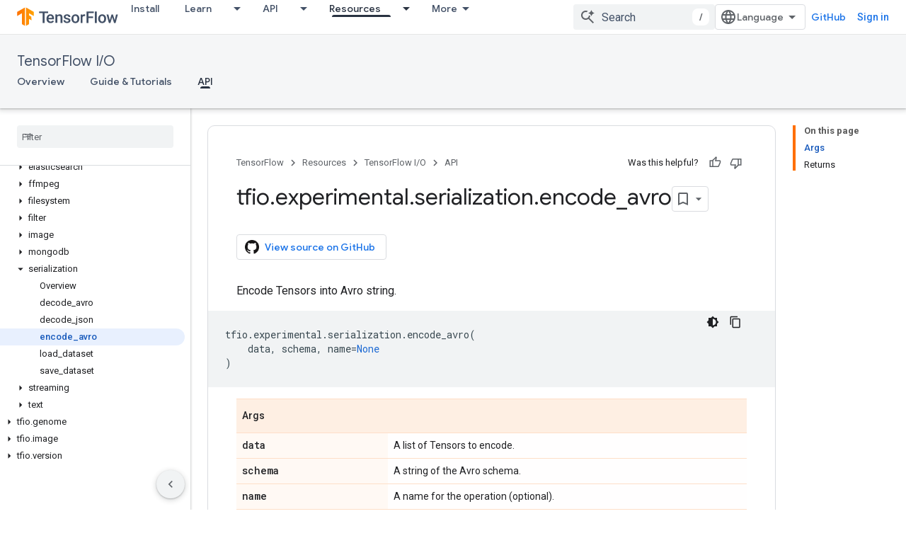

--- FILE ---
content_type: text/html; charset=utf-8
request_url: https://www.tensorflow.org/io/api_docs/python/tfio/experimental/serialization/encode_avro?authuser=0
body_size: 22230
content:









<!doctype html>
<html 
      lang="en"
      dir="ltr">
  <head>
    <meta name="google-signin-client-id" content="157101835696-ooapojlodmuabs2do2vuhhnf90bccmoi.apps.googleusercontent.com"><meta name="google-signin-scope"
          content="profile email https://www.googleapis.com/auth/developerprofiles https://www.googleapis.com/auth/developerprofiles.award https://www.googleapis.com/auth/devprofiles.full_control.firstparty"><meta property="og:site_name" content="TensorFlow">
    <meta property="og:type" content="website"><meta name="theme-color" content="#ff6f00"><meta charset="utf-8">
    <meta content="IE=Edge" http-equiv="X-UA-Compatible">
    <meta name="viewport" content="width=device-width, initial-scale=1">
    

    <link rel="manifest" href="/_pwa/tensorflow/manifest.json"
          crossorigin="use-credentials">
    <link rel="preconnect" href="//www.gstatic.com" crossorigin>
    <link rel="preconnect" href="//fonts.gstatic.com" crossorigin>
    <link rel="preconnect" href="//fonts.googleapis.com" crossorigin>
    <link rel="preconnect" href="//apis.google.com" crossorigin>
    <link rel="preconnect" href="//www.google-analytics.com" crossorigin><link rel="stylesheet" href="//fonts.googleapis.com/css?family=Google+Sans:400,500|Roboto:400,400italic,500,500italic,700,700italic|Roboto+Mono:400,500,700&display=swap">
      <link rel="stylesheet"
            href="//fonts.googleapis.com/css2?family=Material+Icons&family=Material+Symbols+Outlined&display=block"><link rel="stylesheet" href="https://www.gstatic.com/devrel-devsite/prod/v5f5028bd8220352863507a1bacc6e2ea79a725fdb2dd736f205c6da16a3d00d1/tensorflow/css/app.css">
      <link rel="shortcut icon" href="https://www.gstatic.com/devrel-devsite/prod/v5f5028bd8220352863507a1bacc6e2ea79a725fdb2dd736f205c6da16a3d00d1/tensorflow/images/favicon.png">
    <link rel="apple-touch-icon" href="https://www.gstatic.com/devrel-devsite/prod/v5f5028bd8220352863507a1bacc6e2ea79a725fdb2dd736f205c6da16a3d00d1/tensorflow/images/apple-touch-icon-180x180.png"><link rel="canonical" href="https://www.tensorflow.org/io/api_docs/python/tfio/experimental/serialization/encode_avro"><link rel="search" type="application/opensearchdescription+xml"
            title="TensorFlow" href="https://www.tensorflow.org/s/opensearch.xml?authuser=0">
      <link rel="alternate" hreflang="en"
          href="https://www.tensorflow.org/io/api_docs/python/tfio/experimental/serialization/encode_avro" /><link rel="alternate" hreflang="x-default" href="https://www.tensorflow.org/io/api_docs/python/tfio/experimental/serialization/encode_avro" /><title>tfio.experimental.serialization.encode_avro &nbsp;|&nbsp; TensorFlow I/O</title>

<meta property="og:title" content="tfio.experimental.serialization.encode_avro &nbsp;|&nbsp; TensorFlow I/O"><meta name="description" content="Encode Tensors into Avro string.">
  <meta property="og:description" content="Encode Tensors into Avro string."><meta property="og:url" content="https://www.tensorflow.org/io/api_docs/python/tfio/experimental/serialization/encode_avro"><meta property="og:image" content="https://www.tensorflow.org/static/images/tf_logo_social.png?authuser=0">
  <meta property="og:image:width" content="1200">
  <meta property="og:image:height" content="675"><meta property="og:locale" content="en"><meta name="twitter:card" content="summary_large_image"><script type="application/ld+json">
  {
    "@context": "https://schema.org",
    "@type": "BreadcrumbList",
    "itemListElement": [{
      "@type": "ListItem",
      "position": 1,
      "name": "TensorFlow I/O",
      "item": "https://www.tensorflow.org/io"
    },{
      "@type": "ListItem",
      "position": 2,
      "name": "tfio.experimental.serialization.encode_avro",
      "item": "https://www.tensorflow.org/io/api_docs/python/tfio/experimental/serialization/encode_avro"
    }]
  }
  </script>
  

  

  

  

  

  


    
      <link rel="stylesheet" href="/extras.css"></head>
  <body class="color-scheme--light"
        template="page"
        theme="tensorflow-theme"
        type="reference"
        
        
        
        layout="docs"
        
        
        
        
        
        display-toc
        pending>
  
    <devsite-progress type="indeterminate" id="app-progress"></devsite-progress>
  
  
    <a href="#main-content" class="skip-link button">
      
      Skip to main content
    </a>
    <section class="devsite-wrapper">
      <devsite-cookie-notification-bar></devsite-cookie-notification-bar><devsite-header role="banner">
  
    





















<div class="devsite-header--inner" data-nosnippet>
  <div class="devsite-top-logo-row-wrapper-wrapper">
    <div class="devsite-top-logo-row-wrapper">
      <div class="devsite-top-logo-row">
        <button type="button" id="devsite-hamburger-menu"
          class="devsite-header-icon-button button-flat material-icons gc-analytics-event"
          data-category="Site-Wide Custom Events"
          data-label="Navigation menu button"
          visually-hidden
          aria-label="Open menu">
        </button>
        
<div class="devsite-product-name-wrapper">

  <a href="/" class="devsite-site-logo-link gc-analytics-event"
   data-category="Site-Wide Custom Events" data-label="Site logo" track-type="globalNav"
   track-name="tensorFlow" track-metadata-position="nav"
   track-metadata-eventDetail="nav">
  
  <picture>
    
    <img src="https://www.gstatic.com/devrel-devsite/prod/v5f5028bd8220352863507a1bacc6e2ea79a725fdb2dd736f205c6da16a3d00d1/tensorflow/images/lockup.svg" class="devsite-site-logo" alt="TensorFlow">
  </picture>
  
</a>



  
  
  <span class="devsite-product-name">
    <ul class="devsite-breadcrumb-list"
  >
  
  <li class="devsite-breadcrumb-item
             ">
    
    
    
      
      
    
  </li>
  
</ul>
  </span>

</div>
        <div class="devsite-top-logo-row-middle">
          <div class="devsite-header-upper-tabs">
            
              
              
  <devsite-tabs class="upper-tabs">

    <nav class="devsite-tabs-wrapper" aria-label="Upper tabs">
      
        
          <tab  >
            
    <a href="https://www.tensorflow.org/install?authuser=0"
    class="devsite-tabs-content gc-analytics-event "
      track-metadata-eventdetail="https://www.tensorflow.org/install?authuser=0"
    
       track-type="nav"
       track-metadata-position="nav - install"
       track-metadata-module="primary nav"
       
       
         
           data-category="Site-Wide Custom Events"
         
           data-label="Tab: Install"
         
           track-name="install"
         
       >
    Install
  
    </a>
    
  
          </tab>
        
      
        
          <tab class="devsite-dropdown
    
    
    
    ">
  
    <a href="https://www.tensorflow.org/learn?authuser=0"
    class="devsite-tabs-content gc-analytics-event "
      track-metadata-eventdetail="https://www.tensorflow.org/learn?authuser=0"
    
       track-type="nav"
       track-metadata-position="nav - learn"
       track-metadata-module="primary nav"
       
       
         
           data-category="Site-Wide Custom Events"
         
           data-label="Tab: Learn"
         
           track-name="learn"
         
       >
    Learn
  
    </a>
    
      <button
         aria-haspopup="menu"
         aria-expanded="false"
         aria-label="Dropdown menu for Learn"
         track-type="nav"
         track-metadata-eventdetail="https://www.tensorflow.org/learn?authuser=0"
         track-metadata-position="nav - learn"
         track-metadata-module="primary nav"
         
          
            data-category="Site-Wide Custom Events"
          
            data-label="Tab: Learn"
          
            track-name="learn"
          
        
         class="devsite-tabs-dropdown-toggle devsite-icon devsite-icon-arrow-drop-down"></button>
    
  
  <div class="devsite-tabs-dropdown" role="menu" aria-label="submenu" hidden>
    
    <div class="devsite-tabs-dropdown-content">
      
        <div class="devsite-tabs-dropdown-column
                    tfo-menu-column-learn">
          
            <ul class="devsite-tabs-dropdown-section
                       ">
              
              
              
                <li class="devsite-nav-item">
                  <a href="https://www.tensorflow.org/learn?authuser=0"
                    
                     track-type="nav"
                     track-metadata-eventdetail="https://www.tensorflow.org/learn?authuser=0"
                     track-metadata-position="nav - learn"
                     track-metadata-module="tertiary nav"
                     
                     tooltip
                  >
                    
                    <div class="devsite-nav-item-title">
                      Introduction
                    </div>
                    
                    <div class="devsite-nav-item-description">
                      New to TensorFlow?
                    </div>
                    
                  </a>
                </li>
              
                <li class="devsite-nav-item">
                  <a href="https://www.tensorflow.org/tutorials?authuser=0"
                    
                     track-type="nav"
                     track-metadata-eventdetail="https://www.tensorflow.org/tutorials?authuser=0"
                     track-metadata-position="nav - learn"
                     track-metadata-module="tertiary nav"
                     
                     tooltip
                  >
                    
                    <div class="devsite-nav-item-title">
                      Tutorials
                    </div>
                    
                    <div class="devsite-nav-item-description">
                      Learn how to use TensorFlow with end-to-end examples
                    </div>
                    
                  </a>
                </li>
              
                <li class="devsite-nav-item">
                  <a href="https://www.tensorflow.org/guide?authuser=0"
                    
                     track-type="nav"
                     track-metadata-eventdetail="https://www.tensorflow.org/guide?authuser=0"
                     track-metadata-position="nav - learn"
                     track-metadata-module="tertiary nav"
                     
                     tooltip
                  >
                    
                    <div class="devsite-nav-item-title">
                      Guide
                    </div>
                    
                    <div class="devsite-nav-item-description">
                      Learn framework concepts and components
                    </div>
                    
                  </a>
                </li>
              
                <li class="devsite-nav-item">
                  <a href="https://www.tensorflow.org/resources/learn-ml?authuser=0"
                    
                     track-type="nav"
                     track-metadata-eventdetail="https://www.tensorflow.org/resources/learn-ml?authuser=0"
                     track-metadata-position="nav - learn"
                     track-metadata-module="tertiary nav"
                     
                     tooltip
                  >
                    
                    <div class="devsite-nav-item-title">
                      Learn ML
                    </div>
                    
                    <div class="devsite-nav-item-description">
                      Educational resources to master your path with TensorFlow
                    </div>
                    
                  </a>
                </li>
              
            </ul>
          
        </div>
      
    </div>
  </div>
</tab>
        
      
        
          <tab class="devsite-dropdown
    
    
    
    ">
  
    <a href="https://www.tensorflow.org/api?authuser=0"
    class="devsite-tabs-content gc-analytics-event "
      track-metadata-eventdetail="https://www.tensorflow.org/api?authuser=0"
    
       track-type="nav"
       track-metadata-position="nav - api"
       track-metadata-module="primary nav"
       
       
         
           data-category="Site-Wide Custom Events"
         
           data-label="Tab: API"
         
           track-name="api"
         
       >
    API
  
    </a>
    
      <button
         aria-haspopup="menu"
         aria-expanded="false"
         aria-label="Dropdown menu for API"
         track-type="nav"
         track-metadata-eventdetail="https://www.tensorflow.org/api?authuser=0"
         track-metadata-position="nav - api"
         track-metadata-module="primary nav"
         
          
            data-category="Site-Wide Custom Events"
          
            data-label="Tab: API"
          
            track-name="api"
          
        
         class="devsite-tabs-dropdown-toggle devsite-icon devsite-icon-arrow-drop-down"></button>
    
  
  <div class="devsite-tabs-dropdown" role="menu" aria-label="submenu" hidden>
    
    <div class="devsite-tabs-dropdown-content">
      
        <div class="devsite-tabs-dropdown-column
                    ">
          
            <ul class="devsite-tabs-dropdown-section
                       ">
              
              
              
                <li class="devsite-nav-item">
                  <a href="https://www.tensorflow.org/api/stable?authuser=0"
                    
                     track-type="nav"
                     track-metadata-eventdetail="https://www.tensorflow.org/api/stable?authuser=0"
                     track-metadata-position="nav - api"
                     track-metadata-module="tertiary nav"
                     
                     tooltip
                  >
                    
                    <div class="devsite-nav-item-title">
                      TensorFlow (v2.16.1)
                    </div>
                    
                  </a>
                </li>
              
                <li class="devsite-nav-item">
                  <a href="https://www.tensorflow.org/versions?authuser=0"
                    
                     track-type="nav"
                     track-metadata-eventdetail="https://www.tensorflow.org/versions?authuser=0"
                     track-metadata-position="nav - api"
                     track-metadata-module="tertiary nav"
                     
                     tooltip
                  >
                    
                    <div class="devsite-nav-item-title">
                      Versions…
                    </div>
                    
                  </a>
                </li>
              
            </ul>
          
        </div>
      
        <div class="devsite-tabs-dropdown-column
                    ">
          
            <ul class="devsite-tabs-dropdown-section
                       ">
              
              
              
                <li class="devsite-nav-item">
                  <a href="https://js.tensorflow.org/api/latest/?authuser=0"
                    
                     track-type="nav"
                     track-metadata-eventdetail="https://js.tensorflow.org/api/latest/?authuser=0"
                     track-metadata-position="nav - api"
                     track-metadata-module="tertiary nav"
                     
                     tooltip
                  >
                    
                    <div class="devsite-nav-item-title">
                      TensorFlow.js
                    </div>
                    
                  </a>
                </li>
              
                <li class="devsite-nav-item">
                  <a href="https://www.tensorflow.org/lite/api_docs?authuser=0"
                    
                     track-type="nav"
                     track-metadata-eventdetail="https://www.tensorflow.org/lite/api_docs?authuser=0"
                     track-metadata-position="nav - api"
                     track-metadata-module="tertiary nav"
                     
                     tooltip
                  >
                    
                    <div class="devsite-nav-item-title">
                      TensorFlow Lite
                    </div>
                    
                  </a>
                </li>
              
                <li class="devsite-nav-item">
                  <a href="https://www.tensorflow.org/tfx/api_docs?authuser=0"
                    
                     track-type="nav"
                     track-metadata-eventdetail="https://www.tensorflow.org/tfx/api_docs?authuser=0"
                     track-metadata-position="nav - api"
                     track-metadata-module="tertiary nav"
                     
                     tooltip
                  >
                    
                    <div class="devsite-nav-item-title">
                      TFX
                    </div>
                    
                  </a>
                </li>
              
            </ul>
          
        </div>
      
    </div>
  </div>
</tab>
        
      
        
          <tab class="devsite-dropdown
    
    devsite-active
    
    ">
  
    <a href="https://www.tensorflow.org/resources?authuser=0"
    class="devsite-tabs-content gc-analytics-event "
      track-metadata-eventdetail="https://www.tensorflow.org/resources?authuser=0"
    
       track-type="nav"
       track-metadata-position="nav - resources"
       track-metadata-module="primary nav"
       aria-label="Resources, selected" 
       
         
           data-category="Site-Wide Custom Events"
         
           data-label="Tab: Resources"
         
           track-name="resources"
         
       >
    Resources
  
    </a>
    
      <button
         aria-haspopup="menu"
         aria-expanded="false"
         aria-label="Dropdown menu for Resources"
         track-type="nav"
         track-metadata-eventdetail="https://www.tensorflow.org/resources?authuser=0"
         track-metadata-position="nav - resources"
         track-metadata-module="primary nav"
         
          
            data-category="Site-Wide Custom Events"
          
            data-label="Tab: Resources"
          
            track-name="resources"
          
        
         class="devsite-tabs-dropdown-toggle devsite-icon devsite-icon-arrow-drop-down"></button>
    
  
  <div class="devsite-tabs-dropdown" role="menu" aria-label="submenu" hidden>
    
    <div class="devsite-tabs-dropdown-content">
      
        <div class="devsite-tabs-dropdown-column
                    ">
          
            <ul class="devsite-tabs-dropdown-section
                       ">
              
                <li class="devsite-nav-title" role="heading" tooltip>LIBRARIES</li>
              
              
              
                <li class="devsite-nav-item">
                  <a href="https://www.tensorflow.org/js?authuser=0"
                    
                     track-type="nav"
                     track-metadata-eventdetail="https://www.tensorflow.org/js?authuser=0"
                     track-metadata-position="nav - resources"
                     track-metadata-module="tertiary nav"
                     
                       track-metadata-module_headline="libraries"
                     
                     tooltip
                  >
                    
                    <div class="devsite-nav-item-title">
                      TensorFlow.js
                    </div>
                    
                    <div class="devsite-nav-item-description">
                      Develop web ML applications in JavaScript
                    </div>
                    
                  </a>
                </li>
              
                <li class="devsite-nav-item">
                  <a href="https://www.tensorflow.org/lite?authuser=0"
                    
                     track-type="nav"
                     track-metadata-eventdetail="https://www.tensorflow.org/lite?authuser=0"
                     track-metadata-position="nav - resources"
                     track-metadata-module="tertiary nav"
                     
                       track-metadata-module_headline="libraries"
                     
                     tooltip
                  >
                    
                    <div class="devsite-nav-item-title">
                      TensorFlow Lite
                    </div>
                    
                    <div class="devsite-nav-item-description">
                      Deploy ML on mobile, microcontrollers and other edge devices
                    </div>
                    
                  </a>
                </li>
              
                <li class="devsite-nav-item">
                  <a href="https://www.tensorflow.org/tfx?authuser=0"
                    
                     track-type="nav"
                     track-metadata-eventdetail="https://www.tensorflow.org/tfx?authuser=0"
                     track-metadata-position="nav - resources"
                     track-metadata-module="tertiary nav"
                     
                       track-metadata-module_headline="libraries"
                     
                     tooltip
                  >
                    
                    <div class="devsite-nav-item-title">
                      TFX
                    </div>
                    
                    <div class="devsite-nav-item-description">
                      Build production ML pipelines
                    </div>
                    
                  </a>
                </li>
              
                <li class="devsite-nav-item">
                  <a href="https://www.tensorflow.org/resources/libraries-extensions?authuser=0"
                    
                     track-type="nav"
                     track-metadata-eventdetail="https://www.tensorflow.org/resources/libraries-extensions?authuser=0"
                     track-metadata-position="nav - resources"
                     track-metadata-module="tertiary nav"
                     
                       track-metadata-module_headline="libraries"
                     
                     tooltip
                  >
                    
                    <div class="devsite-nav-item-title">
                      All libraries
                    </div>
                    
                    <div class="devsite-nav-item-description">
                      Create advanced models and extend TensorFlow
                    </div>
                    
                  </a>
                </li>
              
            </ul>
          
        </div>
      
        <div class="devsite-tabs-dropdown-column
                    ">
          
            <ul class="devsite-tabs-dropdown-section
                       ">
              
                <li class="devsite-nav-title" role="heading" tooltip>RESOURCES</li>
              
              
              
                <li class="devsite-nav-item">
                  <a href="https://www.tensorflow.org/resources/models-datasets?authuser=0"
                    
                     track-type="nav"
                     track-metadata-eventdetail="https://www.tensorflow.org/resources/models-datasets?authuser=0"
                     track-metadata-position="nav - resources"
                     track-metadata-module="tertiary nav"
                     
                       track-metadata-module_headline="resources"
                     
                     tooltip
                  >
                    
                    <div class="devsite-nav-item-title">
                      Models & datasets
                    </div>
                    
                    <div class="devsite-nav-item-description">
                      Pre-trained models and datasets built by Google and the community
                    </div>
                    
                  </a>
                </li>
              
                <li class="devsite-nav-item">
                  <a href="https://www.tensorflow.org/resources/tools?authuser=0"
                    
                     track-type="nav"
                     track-metadata-eventdetail="https://www.tensorflow.org/resources/tools?authuser=0"
                     track-metadata-position="nav - resources"
                     track-metadata-module="tertiary nav"
                     
                       track-metadata-module_headline="resources"
                     
                     tooltip
                  >
                    
                    <div class="devsite-nav-item-title">
                      Tools
                    </div>
                    
                    <div class="devsite-nav-item-description">
                      Tools to support and accelerate TensorFlow workflows
                    </div>
                    
                  </a>
                </li>
              
                <li class="devsite-nav-item">
                  <a href="https://www.tensorflow.org/responsible_ai?authuser=0"
                    
                     track-type="nav"
                     track-metadata-eventdetail="https://www.tensorflow.org/responsible_ai?authuser=0"
                     track-metadata-position="nav - resources"
                     track-metadata-module="tertiary nav"
                     
                       track-metadata-module_headline="resources"
                     
                     tooltip
                  >
                    
                    <div class="devsite-nav-item-title">
                      Responsible AI
                    </div>
                    
                    <div class="devsite-nav-item-description">
                      Resources for every stage of the ML workflow
                    </div>
                    
                  </a>
                </li>
              
                <li class="devsite-nav-item">
                  <a href="https://www.tensorflow.org/resources/recommendation-systems?authuser=0"
                    
                     track-type="nav"
                     track-metadata-eventdetail="https://www.tensorflow.org/resources/recommendation-systems?authuser=0"
                     track-metadata-position="nav - resources"
                     track-metadata-module="tertiary nav"
                     
                       track-metadata-module_headline="resources"
                     
                     tooltip
                  >
                    
                    <div class="devsite-nav-item-title">
                      Recommendation systems
                    </div>
                    
                    <div class="devsite-nav-item-description">
                      Build recommendation systems with open source tools
                    </div>
                    
                  </a>
                </li>
              
            </ul>
          
        </div>
      
    </div>
  </div>
</tab>
        
      
        
          <tab class="devsite-dropdown
    
    
    
    ">
  
    <a href="https://www.tensorflow.org/community?authuser=0"
    class="devsite-tabs-content gc-analytics-event "
      track-metadata-eventdetail="https://www.tensorflow.org/community?authuser=0"
    
       track-type="nav"
       track-metadata-position="nav - community"
       track-metadata-module="primary nav"
       
       
         
           data-category="Site-Wide Custom Events"
         
           data-label="Tab: Community"
         
           track-name="community"
         
       >
    Community
  
    </a>
    
      <button
         aria-haspopup="menu"
         aria-expanded="false"
         aria-label="Dropdown menu for Community"
         track-type="nav"
         track-metadata-eventdetail="https://www.tensorflow.org/community?authuser=0"
         track-metadata-position="nav - community"
         track-metadata-module="primary nav"
         
          
            data-category="Site-Wide Custom Events"
          
            data-label="Tab: Community"
          
            track-name="community"
          
        
         class="devsite-tabs-dropdown-toggle devsite-icon devsite-icon-arrow-drop-down"></button>
    
  
  <div class="devsite-tabs-dropdown" role="menu" aria-label="submenu" hidden>
    
    <div class="devsite-tabs-dropdown-content">
      
        <div class="devsite-tabs-dropdown-column
                    ">
          
            <ul class="devsite-tabs-dropdown-section
                       ">
              
              
              
                <li class="devsite-nav-item">
                  <a href="https://www.tensorflow.org/community/groups?authuser=0"
                    
                     track-type="nav"
                     track-metadata-eventdetail="https://www.tensorflow.org/community/groups?authuser=0"
                     track-metadata-position="nav - community"
                     track-metadata-module="tertiary nav"
                     
                     tooltip
                  >
                    
                    <div class="devsite-nav-item-title">
                      Groups
                    </div>
                    
                    <div class="devsite-nav-item-description">
                      User groups, interest groups and mailing lists
                    </div>
                    
                  </a>
                </li>
              
                <li class="devsite-nav-item">
                  <a href="https://www.tensorflow.org/community/contribute?authuser=0"
                    
                     track-type="nav"
                     track-metadata-eventdetail="https://www.tensorflow.org/community/contribute?authuser=0"
                     track-metadata-position="nav - community"
                     track-metadata-module="tertiary nav"
                     
                     tooltip
                  >
                    
                    <div class="devsite-nav-item-title">
                      Contribute
                    </div>
                    
                    <div class="devsite-nav-item-description">
                      Guide for contributing to code and documentation
                    </div>
                    
                  </a>
                </li>
              
                <li class="devsite-nav-item">
                  <a href="https://blog.tensorflow.org/?authuser=0"
                    
                     track-type="nav"
                     track-metadata-eventdetail="https://blog.tensorflow.org/?authuser=0"
                     track-metadata-position="nav - community"
                     track-metadata-module="tertiary nav"
                     
                     tooltip
                  >
                    
                    <div class="devsite-nav-item-title">
                      Blog
                    </div>
                    
                    <div class="devsite-nav-item-description">
                      Stay up to date with all things TensorFlow
                    </div>
                    
                  </a>
                </li>
              
                <li class="devsite-nav-item">
                  <a href="https://discuss.tensorflow.org?authuser=0"
                    
                     track-type="nav"
                     track-metadata-eventdetail="https://discuss.tensorflow.org?authuser=0"
                     track-metadata-position="nav - community"
                     track-metadata-module="tertiary nav"
                     
                     tooltip
                  >
                    
                    <div class="devsite-nav-item-title">
                      Forum
                    </div>
                    
                    <div class="devsite-nav-item-description">
                      Discussion platform for the TensorFlow community
                    </div>
                    
                  </a>
                </li>
              
            </ul>
          
        </div>
      
    </div>
  </div>
</tab>
        
      
        
          <tab class="devsite-dropdown
    
    
    
    ">
  
    <a href="https://www.tensorflow.org/about?authuser=0"
    class="devsite-tabs-content gc-analytics-event "
      track-metadata-eventdetail="https://www.tensorflow.org/about?authuser=0"
    
       track-type="nav"
       track-metadata-position="nav - why tensorflow"
       track-metadata-module="primary nav"
       
       
         
           data-category="Site-Wide Custom Events"
         
           data-label="Tab: Why TensorFlow"
         
           track-name="why tensorflow"
         
       >
    Why TensorFlow
  
    </a>
    
      <button
         aria-haspopup="menu"
         aria-expanded="false"
         aria-label="Dropdown menu for Why TensorFlow"
         track-type="nav"
         track-metadata-eventdetail="https://www.tensorflow.org/about?authuser=0"
         track-metadata-position="nav - why tensorflow"
         track-metadata-module="primary nav"
         
          
            data-category="Site-Wide Custom Events"
          
            data-label="Tab: Why TensorFlow"
          
            track-name="why tensorflow"
          
        
         class="devsite-tabs-dropdown-toggle devsite-icon devsite-icon-arrow-drop-down"></button>
    
  
  <div class="devsite-tabs-dropdown" role="menu" aria-label="submenu" hidden>
    
    <div class="devsite-tabs-dropdown-content">
      
        <div class="devsite-tabs-dropdown-column
                    ">
          
            <ul class="devsite-tabs-dropdown-section
                       ">
              
              
              
                <li class="devsite-nav-item">
                  <a href="https://www.tensorflow.org/about?authuser=0"
                    
                     track-type="nav"
                     track-metadata-eventdetail="https://www.tensorflow.org/about?authuser=0"
                     track-metadata-position="nav - why tensorflow"
                     track-metadata-module="tertiary nav"
                     
                     tooltip
                  >
                    
                    <div class="devsite-nav-item-title">
                      About
                    </div>
                    
                  </a>
                </li>
              
                <li class="devsite-nav-item">
                  <a href="https://www.tensorflow.org/about/case-studies?authuser=0"
                    
                     track-type="nav"
                     track-metadata-eventdetail="https://www.tensorflow.org/about/case-studies?authuser=0"
                     track-metadata-position="nav - why tensorflow"
                     track-metadata-module="tertiary nav"
                     
                     tooltip
                  >
                    
                    <div class="devsite-nav-item-title">
                      Case studies
                    </div>
                    
                  </a>
                </li>
              
            </ul>
          
        </div>
      
    </div>
  </div>
</tab>
        
      
    </nav>

  </devsite-tabs>

            
           </div>
          
<devsite-search
    enable-signin
    enable-search
    enable-suggestions
      enable-query-completion
    
    enable-search-summaries
    project-name="TensorFlow I/O"
    tenant-name="TensorFlow"
    
    
    
    
    
    >
  <form class="devsite-search-form" action="https://www.tensorflow.org/s/results?authuser=0" method="GET">
    <div class="devsite-search-container">
      <button type="button"
              search-open
              class="devsite-search-button devsite-header-icon-button button-flat material-icons"
              
              aria-label="Open search"></button>
      <div class="devsite-searchbox">
        <input
          aria-activedescendant=""
          aria-autocomplete="list"
          
          aria-label="Search"
          aria-expanded="false"
          aria-haspopup="listbox"
          autocomplete="off"
          class="devsite-search-field devsite-search-query"
          name="q"
          
          placeholder="Search"
          role="combobox"
          type="text"
          value=""
          >
          <div class="devsite-search-image material-icons" aria-hidden="true">
            
              <svg class="devsite-search-ai-image" width="24" height="24" viewBox="0 0 24 24" fill="none" xmlns="http://www.w3.org/2000/svg">
                  <g clip-path="url(#clip0_6641_386)">
                    <path d="M19.6 21L13.3 14.7C12.8 15.1 12.225 15.4167 11.575 15.65C10.925 15.8833 10.2333 16 9.5 16C7.68333 16 6.14167 15.375 4.875 14.125C3.625 12.8583 3 11.3167 3 9.5C3 7.68333 3.625 6.15 4.875 4.9C6.14167 3.63333 7.68333 3 9.5 3C10.0167 3 10.5167 3.05833 11 3.175C11.4833 3.275 11.9417 3.43333 12.375 3.65L10.825 5.2C10.6083 5.13333 10.3917 5.08333 10.175 5.05C9.95833 5.01667 9.73333 5 9.5 5C8.25 5 7.18333 5.44167 6.3 6.325C5.43333 7.19167 5 8.25 5 9.5C5 10.75 5.43333 11.8167 6.3 12.7C7.18333 13.5667 8.25 14 9.5 14C10.6667 14 11.6667 13.625 12.5 12.875C13.35 12.1083 13.8417 11.15 13.975 10H15.975C15.925 10.6333 15.7833 11.2333 15.55 11.8C15.3333 12.3667 15.05 12.8667 14.7 13.3L21 19.6L19.6 21ZM17.5 12C17.5 10.4667 16.9667 9.16667 15.9 8.1C14.8333 7.03333 13.5333 6.5 12 6.5C13.5333 6.5 14.8333 5.96667 15.9 4.9C16.9667 3.83333 17.5 2.53333 17.5 0.999999C17.5 2.53333 18.0333 3.83333 19.1 4.9C20.1667 5.96667 21.4667 6.5 23 6.5C21.4667 6.5 20.1667 7.03333 19.1 8.1C18.0333 9.16667 17.5 10.4667 17.5 12Z" fill="#5F6368"/>
                  </g>
                <defs>
                <clipPath id="clip0_6641_386">
                <rect width="24" height="24" fill="white"/>
                </clipPath>
                </defs>
              </svg>
            
          </div>
          <div class="devsite-search-shortcut-icon-container" aria-hidden="true">
            <kbd class="devsite-search-shortcut-icon">/</kbd>
          </div>
      </div>
    </div>
  </form>
  <button type="button"
          search-close
          class="devsite-search-button devsite-header-icon-button button-flat material-icons"
          
          aria-label="Close search"></button>
</devsite-search>

        </div>

        

          

          

          

          
<devsite-language-selector>
  <ul role="presentation">
    
    
    <li role="presentation">
      <a role="menuitem" lang="en"
        >English</a>
    </li>
    
    <li role="presentation">
      <a role="menuitem" lang="zh_cn"
        >中文 – 简体</a>
    </li>
    
  </ul>
</devsite-language-selector>


          
            <a class="devsite-header-link devsite-top-button button gc-analytics-event "
    href="//github.com/tensorflow"
    data-category="Site-Wide Custom Events"
    data-label="Site header link: GitHub"
    >
  GitHub
</a>
          

        

        
          <devsite-user 
                        
                        
                          enable-profiles
                        
                        
                        id="devsite-user">
            
              
              <span class="button devsite-top-button" aria-hidden="true" visually-hidden>Sign in</span>
            
          </devsite-user>
        
        
        
      </div>
    </div>
  </div>



  <div class="devsite-collapsible-section
    ">
    <div class="devsite-header-background">
      
        
          <div class="devsite-product-id-row"
           >
            <div class="devsite-product-description-row">
              
                
                <div class="devsite-product-id">
                  
                  
                  
                    <ul class="devsite-breadcrumb-list"
  >
  
  <li class="devsite-breadcrumb-item
             ">
    
    
    
      
        
  <a href="https://www.tensorflow.org/io?authuser=0"
      
        class="devsite-breadcrumb-link gc-analytics-event"
      
        data-category="Site-Wide Custom Events"
      
        data-label="Lower Header"
      
        data-value="1"
      
        track-type="globalNav"
      
        track-name="breadcrumb"
      
        track-metadata-position="1"
      
        track-metadata-eventdetail="TensorFlow I/O"
      
    >
    
          TensorFlow I/O
        
  </a>
  
      
    
  </li>
  
</ul>
                </div>
                
              
              
            </div>
            
          </div>
          
        
      
      
        <div class="devsite-doc-set-nav-row">
          
          
            
            
  <devsite-tabs class="lower-tabs">

    <nav class="devsite-tabs-wrapper" aria-label="Lower tabs">
      
        
          <tab  >
            
    <a href="https://www.tensorflow.org/io?authuser=0"
    class="devsite-tabs-content gc-analytics-event "
      track-metadata-eventdetail="https://www.tensorflow.org/io?authuser=0"
    
       track-type="nav"
       track-metadata-position="nav - overview"
       track-metadata-module="primary nav"
       
       
         
           data-category="Site-Wide Custom Events"
         
           data-label="Tab: Overview"
         
           track-name="overview"
         
       >
    Overview
  
    </a>
    
  
          </tab>
        
      
        
          <tab  >
            
    <a href="https://www.tensorflow.org/io/overview?authuser=0"
    class="devsite-tabs-content gc-analytics-event "
      track-metadata-eventdetail="https://www.tensorflow.org/io/overview?authuser=0"
    
       track-type="nav"
       track-metadata-position="nav - guide &amp; tutorials"
       track-metadata-module="primary nav"
       
       
         
           data-category="Site-Wide Custom Events"
         
           data-label="Tab: Guide &amp; Tutorials"
         
           track-name="guide &amp; tutorials"
         
       >
    Guide &amp; Tutorials
  
    </a>
    
  
          </tab>
        
      
        
          <tab  class="devsite-active">
            
    <a href="https://www.tensorflow.org/io/api_docs/python/tfio?authuser=0"
    class="devsite-tabs-content gc-analytics-event "
      track-metadata-eventdetail="https://www.tensorflow.org/io/api_docs/python/tfio?authuser=0"
    
       track-type="nav"
       track-metadata-position="nav - api"
       track-metadata-module="primary nav"
       aria-label="API, selected" 
       
         
           data-category="Site-Wide Custom Events"
         
           data-label="Tab: API"
         
           track-name="api"
         
       >
    API
  
    </a>
    
  
          </tab>
        
      
    </nav>

  </devsite-tabs>

          
          
        </div>
      
    </div>
  </div>

</div>



  

  
</devsite-header>
      <devsite-book-nav scrollbars >
        
          





















<div class="devsite-book-nav-filter"
     >
  <span class="filter-list-icon material-icons" aria-hidden="true"></span>
  <input type="text"
         placeholder="Filter"
         
         aria-label="Type to filter"
         role="searchbox">
  
  <span class="filter-clear-button hidden"
        data-title="Clear filter"
        aria-label="Clear filter"
        role="button"
        tabindex="0"></span>
</div>

<nav class="devsite-book-nav devsite-nav nocontent"
     aria-label="Side menu">
  <div class="devsite-mobile-header">
    <button type="button"
            id="devsite-close-nav"
            class="devsite-header-icon-button button-flat material-icons gc-analytics-event"
            data-category="Site-Wide Custom Events"
            data-label="Close navigation"
            aria-label="Close navigation">
    </button>
    <div class="devsite-product-name-wrapper">

  <a href="/" class="devsite-site-logo-link gc-analytics-event"
   data-category="Site-Wide Custom Events" data-label="Site logo" track-type="globalNav"
   track-name="tensorFlow" track-metadata-position="nav"
   track-metadata-eventDetail="nav">
  
  <picture>
    
    <img src="https://www.gstatic.com/devrel-devsite/prod/v5f5028bd8220352863507a1bacc6e2ea79a725fdb2dd736f205c6da16a3d00d1/tensorflow/images/lockup.svg" class="devsite-site-logo" alt="TensorFlow">
  </picture>
  
</a>


  
      <span class="devsite-product-name">
        
        
        <ul class="devsite-breadcrumb-list"
  >
  
  <li class="devsite-breadcrumb-item
             ">
    
    
    
      
      
    
  </li>
  
</ul>
      </span>
    

</div>
  </div>

  <div class="devsite-book-nav-wrapper">
    <div class="devsite-mobile-nav-top">
      
        <ul class="devsite-nav-list">
          
            <li class="devsite-nav-item">
              
  
  <a href="/install"
    
       class="devsite-nav-title gc-analytics-event
              
              "
    

    
      
        data-category="Site-Wide Custom Events"
      
        data-label="Tab: Install"
      
        track-name="install"
      
    
     data-category="Site-Wide Custom Events"
     data-label="Responsive Tab: Install"
     track-type="globalNav"
     track-metadata-eventDetail="globalMenu"
     track-metadata-position="nav">
  
    <span class="devsite-nav-text" tooltip >
      Install
   </span>
    
  
  </a>
  

  
              
            </li>
          
            <li class="devsite-nav-item">
              
  
  <a href="/learn"
    
       class="devsite-nav-title gc-analytics-event
              
              "
    

    
      
        data-category="Site-Wide Custom Events"
      
        data-label="Tab: Learn"
      
        track-name="learn"
      
    
     data-category="Site-Wide Custom Events"
     data-label="Responsive Tab: Learn"
     track-type="globalNav"
     track-metadata-eventDetail="globalMenu"
     track-metadata-position="nav">
  
    <span class="devsite-nav-text" tooltip >
      Learn
   </span>
    
  
  </a>
  

  
    <ul class="devsite-nav-responsive-tabs devsite-nav-has-menu
               ">
      
<li class="devsite-nav-item">

  
  <span
    
       class="devsite-nav-title"
       tooltip
    
    
      
        data-category="Site-Wide Custom Events"
      
        data-label="Tab: Learn"
      
        track-name="learn"
      
    >
  
    <span class="devsite-nav-text" tooltip menu="Learn">
      More
   </span>
    
    <span class="devsite-nav-icon material-icons" data-icon="forward"
          menu="Learn">
    </span>
    
  
  </span>
  

</li>

    </ul>
  
              
            </li>
          
            <li class="devsite-nav-item">
              
  
  <a href="/api"
    
       class="devsite-nav-title gc-analytics-event
              
              "
    

    
      
        data-category="Site-Wide Custom Events"
      
        data-label="Tab: API"
      
        track-name="api"
      
    
     data-category="Site-Wide Custom Events"
     data-label="Responsive Tab: API"
     track-type="globalNav"
     track-metadata-eventDetail="globalMenu"
     track-metadata-position="nav">
  
    <span class="devsite-nav-text" tooltip >
      API
   </span>
    
  
  </a>
  

  
    <ul class="devsite-nav-responsive-tabs devsite-nav-has-menu
               ">
      
<li class="devsite-nav-item">

  
  <span
    
       class="devsite-nav-title"
       tooltip
    
    
      
        data-category="Site-Wide Custom Events"
      
        data-label="Tab: API"
      
        track-name="api"
      
    >
  
    <span class="devsite-nav-text" tooltip menu="API">
      More
   </span>
    
    <span class="devsite-nav-icon material-icons" data-icon="forward"
          menu="API">
    </span>
    
  
  </span>
  

</li>

    </ul>
  
              
            </li>
          
            <li class="devsite-nav-item">
              
  
  <a href="/resources"
    
       class="devsite-nav-title gc-analytics-event
              
              devsite-nav-active"
    

    
      
        data-category="Site-Wide Custom Events"
      
        data-label="Tab: Resources"
      
        track-name="resources"
      
    
     data-category="Site-Wide Custom Events"
     data-label="Responsive Tab: Resources"
     track-type="globalNav"
     track-metadata-eventDetail="globalMenu"
     track-metadata-position="nav">
  
    <span class="devsite-nav-text" tooltip >
      Resources
   </span>
    
  
  </a>
  

  
    <ul class="devsite-nav-responsive-tabs devsite-nav-has-menu
               ">
      
<li class="devsite-nav-item">

  
  <span
    
       class="devsite-nav-title"
       tooltip
    
    
      
        data-category="Site-Wide Custom Events"
      
        data-label="Tab: Resources"
      
        track-name="resources"
      
    >
  
    <span class="devsite-nav-text" tooltip menu="Resources">
      More
   </span>
    
    <span class="devsite-nav-icon material-icons" data-icon="forward"
          menu="Resources">
    </span>
    
  
  </span>
  

</li>

    </ul>
  
              
                <ul class="devsite-nav-responsive-tabs">
                  
                    
                    
                    
                    <li class="devsite-nav-item">
                      
  
  <a href="/io"
    
       class="devsite-nav-title gc-analytics-event
              
              "
    

    
      
        data-category="Site-Wide Custom Events"
      
        data-label="Tab: Overview"
      
        track-name="overview"
      
    
     data-category="Site-Wide Custom Events"
     data-label="Responsive Tab: Overview"
     track-type="globalNav"
     track-metadata-eventDetail="globalMenu"
     track-metadata-position="nav">
  
    <span class="devsite-nav-text" tooltip >
      Overview
   </span>
    
  
  </a>
  

  
                    </li>
                  
                    
                    
                    
                    <li class="devsite-nav-item">
                      
  
  <a href="/io/overview"
    
       class="devsite-nav-title gc-analytics-event
              
              "
    

    
      
        data-category="Site-Wide Custom Events"
      
        data-label="Tab: Guide &amp; Tutorials"
      
        track-name="guide &amp; tutorials"
      
    
     data-category="Site-Wide Custom Events"
     data-label="Responsive Tab: Guide &amp; Tutorials"
     track-type="globalNav"
     track-metadata-eventDetail="globalMenu"
     track-metadata-position="nav">
  
    <span class="devsite-nav-text" tooltip >
      Guide &amp; Tutorials
   </span>
    
  
  </a>
  

  
                    </li>
                  
                    
                    
                    
                    <li class="devsite-nav-item">
                      
  
  <a href="/io/api_docs/python/tfio"
    
       class="devsite-nav-title gc-analytics-event
              
              devsite-nav-active"
    

    
      
        data-category="Site-Wide Custom Events"
      
        data-label="Tab: API"
      
        track-name="api"
      
    
     data-category="Site-Wide Custom Events"
     data-label="Responsive Tab: API"
     track-type="globalNav"
     track-metadata-eventDetail="globalMenu"
     track-metadata-position="nav">
  
    <span class="devsite-nav-text" tooltip menu="_book">
      API
   </span>
    
  
  </a>
  

  
                    </li>
                  
                </ul>
              
            </li>
          
            <li class="devsite-nav-item">
              
  
  <a href="/community"
    
       class="devsite-nav-title gc-analytics-event
              
              "
    

    
      
        data-category="Site-Wide Custom Events"
      
        data-label="Tab: Community"
      
        track-name="community"
      
    
     data-category="Site-Wide Custom Events"
     data-label="Responsive Tab: Community"
     track-type="globalNav"
     track-metadata-eventDetail="globalMenu"
     track-metadata-position="nav">
  
    <span class="devsite-nav-text" tooltip >
      Community
   </span>
    
  
  </a>
  

  
    <ul class="devsite-nav-responsive-tabs devsite-nav-has-menu
               ">
      
<li class="devsite-nav-item">

  
  <span
    
       class="devsite-nav-title"
       tooltip
    
    
      
        data-category="Site-Wide Custom Events"
      
        data-label="Tab: Community"
      
        track-name="community"
      
    >
  
    <span class="devsite-nav-text" tooltip menu="Community">
      More
   </span>
    
    <span class="devsite-nav-icon material-icons" data-icon="forward"
          menu="Community">
    </span>
    
  
  </span>
  

</li>

    </ul>
  
              
            </li>
          
            <li class="devsite-nav-item">
              
  
  <a href="/about"
    
       class="devsite-nav-title gc-analytics-event
              
              "
    

    
      
        data-category="Site-Wide Custom Events"
      
        data-label="Tab: Why TensorFlow"
      
        track-name="why tensorflow"
      
    
     data-category="Site-Wide Custom Events"
     data-label="Responsive Tab: Why TensorFlow"
     track-type="globalNav"
     track-metadata-eventDetail="globalMenu"
     track-metadata-position="nav">
  
    <span class="devsite-nav-text" tooltip >
      Why TensorFlow
   </span>
    
  
  </a>
  

  
    <ul class="devsite-nav-responsive-tabs devsite-nav-has-menu
               ">
      
<li class="devsite-nav-item">

  
  <span
    
       class="devsite-nav-title"
       tooltip
    
    
      
        data-category="Site-Wide Custom Events"
      
        data-label="Tab: Why TensorFlow"
      
        track-name="why tensorflow"
      
    >
  
    <span class="devsite-nav-text" tooltip menu="Why TensorFlow">
      More
   </span>
    
    <span class="devsite-nav-icon material-icons" data-icon="forward"
          menu="Why TensorFlow">
    </span>
    
  
  </span>
  

</li>

    </ul>
  
              
            </li>
          
          
    
    
<li class="devsite-nav-item">

  
  <a href="//github.com/tensorflow"
    
       class="devsite-nav-title gc-analytics-event "
    

    
     data-category="Site-Wide Custom Events"
     data-label="Responsive Tab: GitHub"
     track-type="navMenu"
     track-metadata-eventDetail="globalMenu"
     track-metadata-position="nav">
  
    <span class="devsite-nav-text" tooltip >
      GitHub
   </span>
    
  
  </a>
  

</li>

  
          
        </ul>
      
    </div>
    
      <div class="devsite-mobile-nav-bottom">
        
          
          <ul class="devsite-nav-list" menu="_book">
            <li class="devsite-nav-item
           devsite-nav-expandable"><div class="devsite-expandable-nav">
      <a class="devsite-nav-toggle" aria-hidden="true"></a><div class="devsite-nav-title devsite-nav-title-no-path" tabindex="0" role="button">
        <span class="devsite-nav-text" tooltip>tfio</span>
      </div><ul class="devsite-nav-section"><li class="devsite-nav-item"><a href="/io/api_docs/python/tfio"
        class="devsite-nav-title gc-analytics-event"
        data-category="Site-Wide Custom Events"
        data-label="Book nav link, pathname: /io/api_docs/python/tfio"
        track-type="bookNav"
        track-name="click"
        track-metadata-eventdetail="/io/api_docs/python/tfio"
      ><span class="devsite-nav-text" tooltip>Overview</span></a></li><li class="devsite-nav-item"><a href="/io/api_docs/python/tfio/IODataset"
        class="devsite-nav-title gc-analytics-event"
        data-category="Site-Wide Custom Events"
        data-label="Book nav link, pathname: /io/api_docs/python/tfio/IODataset"
        track-type="bookNav"
        track-name="click"
        track-metadata-eventdetail="/io/api_docs/python/tfio/IODataset"
      ><span class="devsite-nav-text" tooltip>IODataset</span></a></li><li class="devsite-nav-item"><a href="/io/api_docs/python/tfio/IOTensor"
        class="devsite-nav-title gc-analytics-event"
        data-category="Site-Wide Custom Events"
        data-label="Book nav link, pathname: /io/api_docs/python/tfio/IOTensor"
        track-type="bookNav"
        track-name="click"
        track-metadata-eventdetail="/io/api_docs/python/tfio/IOTensor"
      ><span class="devsite-nav-text" tooltip>IOTensor</span></a></li></ul></div></li>

  <li class="devsite-nav-item
           devsite-nav-expandable"><div class="devsite-expandable-nav">
      <a class="devsite-nav-toggle" aria-hidden="true"></a><div class="devsite-nav-title devsite-nav-title-no-path" tabindex="0" role="button">
        <span class="devsite-nav-text" tooltip>tfio.arrow</span>
      </div><ul class="devsite-nav-section"><li class="devsite-nav-item"><a href="/io/api_docs/python/tfio/arrow"
        class="devsite-nav-title gc-analytics-event"
        data-category="Site-Wide Custom Events"
        data-label="Book nav link, pathname: /io/api_docs/python/tfio/arrow"
        track-type="bookNav"
        track-name="click"
        track-metadata-eventdetail="/io/api_docs/python/tfio/arrow"
      ><span class="devsite-nav-text" tooltip>Overview</span></a></li><li class="devsite-nav-item"><a href="/io/api_docs/python/tfio/arrow/ArrowDataset"
        class="devsite-nav-title gc-analytics-event"
        data-category="Site-Wide Custom Events"
        data-label="Book nav link, pathname: /io/api_docs/python/tfio/arrow/ArrowDataset"
        track-type="bookNav"
        track-name="click"
        track-metadata-eventdetail="/io/api_docs/python/tfio/arrow/ArrowDataset"
      ><span class="devsite-nav-text" tooltip>ArrowDataset</span></a></li><li class="devsite-nav-item"><a href="/io/api_docs/python/tfio/arrow/ArrowFeatherDataset"
        class="devsite-nav-title gc-analytics-event"
        data-category="Site-Wide Custom Events"
        data-label="Book nav link, pathname: /io/api_docs/python/tfio/arrow/ArrowFeatherDataset"
        track-type="bookNav"
        track-name="click"
        track-metadata-eventdetail="/io/api_docs/python/tfio/arrow/ArrowFeatherDataset"
      ><span class="devsite-nav-text" tooltip>ArrowFeatherDataset</span></a></li><li class="devsite-nav-item"><a href="/io/api_docs/python/tfio/arrow/ArrowStreamDataset"
        class="devsite-nav-title gc-analytics-event"
        data-category="Site-Wide Custom Events"
        data-label="Book nav link, pathname: /io/api_docs/python/tfio/arrow/ArrowStreamDataset"
        track-type="bookNav"
        track-name="click"
        track-metadata-eventdetail="/io/api_docs/python/tfio/arrow/ArrowStreamDataset"
      ><span class="devsite-nav-text" tooltip>ArrowStreamDataset</span></a></li><li class="devsite-nav-item"><a href="/io/api_docs/python/tfio/arrow/list_feather_columns"
        class="devsite-nav-title gc-analytics-event"
        data-category="Site-Wide Custom Events"
        data-label="Book nav link, pathname: /io/api_docs/python/tfio/arrow/list_feather_columns"
        track-type="bookNav"
        track-name="click"
        track-metadata-eventdetail="/io/api_docs/python/tfio/arrow/list_feather_columns"
      ><span class="devsite-nav-text" tooltip>list_feather_columns</span></a></li></ul></div></li>

  <li class="devsite-nav-item
           devsite-nav-expandable"><div class="devsite-expandable-nav">
      <a class="devsite-nav-toggle" aria-hidden="true"></a><div class="devsite-nav-title devsite-nav-title-no-path" tabindex="0" role="button">
        <span class="devsite-nav-text" tooltip>tfio.audio</span>
      </div><ul class="devsite-nav-section"><li class="devsite-nav-item"><a href="/io/api_docs/python/tfio/audio"
        class="devsite-nav-title gc-analytics-event"
        data-category="Site-Wide Custom Events"
        data-label="Book nav link, pathname: /io/api_docs/python/tfio/audio"
        track-type="bookNav"
        track-name="click"
        track-metadata-eventdetail="/io/api_docs/python/tfio/audio"
      ><span class="devsite-nav-text" tooltip>Overview</span></a></li><li class="devsite-nav-item"><a href="/io/api_docs/python/tfio/audio/AudioIODataset"
        class="devsite-nav-title gc-analytics-event"
        data-category="Site-Wide Custom Events"
        data-label="Book nav link, pathname: /io/api_docs/python/tfio/audio/AudioIODataset"
        track-type="bookNav"
        track-name="click"
        track-metadata-eventdetail="/io/api_docs/python/tfio/audio/AudioIODataset"
      ><span class="devsite-nav-text" tooltip>AudioIODataset</span></a></li><li class="devsite-nav-item"><a href="/io/api_docs/python/tfio/audio/AudioIOTensor"
        class="devsite-nav-title gc-analytics-event"
        data-category="Site-Wide Custom Events"
        data-label="Book nav link, pathname: /io/api_docs/python/tfio/audio/AudioIOTensor"
        track-type="bookNav"
        track-name="click"
        track-metadata-eventdetail="/io/api_docs/python/tfio/audio/AudioIOTensor"
      ><span class="devsite-nav-text" tooltip>AudioIOTensor</span></a></li><li class="devsite-nav-item"><a href="/io/api_docs/python/tfio/audio/dbscale"
        class="devsite-nav-title gc-analytics-event"
        data-category="Site-Wide Custom Events"
        data-label="Book nav link, pathname: /io/api_docs/python/tfio/audio/dbscale"
        track-type="bookNav"
        track-name="click"
        track-metadata-eventdetail="/io/api_docs/python/tfio/audio/dbscale"
      ><span class="devsite-nav-text" tooltip>dbscale</span></a></li><li class="devsite-nav-item"><a href="/io/api_docs/python/tfio/audio/decode_aac"
        class="devsite-nav-title gc-analytics-event"
        data-category="Site-Wide Custom Events"
        data-label="Book nav link, pathname: /io/api_docs/python/tfio/audio/decode_aac"
        track-type="bookNav"
        track-name="click"
        track-metadata-eventdetail="/io/api_docs/python/tfio/audio/decode_aac"
      ><span class="devsite-nav-text" tooltip>decode_aac</span></a></li><li class="devsite-nav-item"><a href="/io/api_docs/python/tfio/audio/decode_flac"
        class="devsite-nav-title gc-analytics-event"
        data-category="Site-Wide Custom Events"
        data-label="Book nav link, pathname: /io/api_docs/python/tfio/audio/decode_flac"
        track-type="bookNav"
        track-name="click"
        track-metadata-eventdetail="/io/api_docs/python/tfio/audio/decode_flac"
      ><span class="devsite-nav-text" tooltip>decode_flac</span></a></li><li class="devsite-nav-item"><a href="/io/api_docs/python/tfio/audio/decode_mp3"
        class="devsite-nav-title gc-analytics-event"
        data-category="Site-Wide Custom Events"
        data-label="Book nav link, pathname: /io/api_docs/python/tfio/audio/decode_mp3"
        track-type="bookNav"
        track-name="click"
        track-metadata-eventdetail="/io/api_docs/python/tfio/audio/decode_mp3"
      ><span class="devsite-nav-text" tooltip>decode_mp3</span></a></li><li class="devsite-nav-item"><a href="/io/api_docs/python/tfio/audio/decode_vorbis"
        class="devsite-nav-title gc-analytics-event"
        data-category="Site-Wide Custom Events"
        data-label="Book nav link, pathname: /io/api_docs/python/tfio/audio/decode_vorbis"
        track-type="bookNav"
        track-name="click"
        track-metadata-eventdetail="/io/api_docs/python/tfio/audio/decode_vorbis"
      ><span class="devsite-nav-text" tooltip>decode_vorbis</span></a></li><li class="devsite-nav-item"><a href="/io/api_docs/python/tfio/audio/decode_wav"
        class="devsite-nav-title gc-analytics-event"
        data-category="Site-Wide Custom Events"
        data-label="Book nav link, pathname: /io/api_docs/python/tfio/audio/decode_wav"
        track-type="bookNav"
        track-name="click"
        track-metadata-eventdetail="/io/api_docs/python/tfio/audio/decode_wav"
      ><span class="devsite-nav-text" tooltip>decode_wav</span></a></li><li class="devsite-nav-item"><a href="/io/api_docs/python/tfio/audio/encode_aac"
        class="devsite-nav-title gc-analytics-event"
        data-category="Site-Wide Custom Events"
        data-label="Book nav link, pathname: /io/api_docs/python/tfio/audio/encode_aac"
        track-type="bookNav"
        track-name="click"
        track-metadata-eventdetail="/io/api_docs/python/tfio/audio/encode_aac"
      ><span class="devsite-nav-text" tooltip>encode_aac</span></a></li><li class="devsite-nav-item"><a href="/io/api_docs/python/tfio/audio/encode_flac"
        class="devsite-nav-title gc-analytics-event"
        data-category="Site-Wide Custom Events"
        data-label="Book nav link, pathname: /io/api_docs/python/tfio/audio/encode_flac"
        track-type="bookNav"
        track-name="click"
        track-metadata-eventdetail="/io/api_docs/python/tfio/audio/encode_flac"
      ><span class="devsite-nav-text" tooltip>encode_flac</span></a></li><li class="devsite-nav-item"><a href="/io/api_docs/python/tfio/audio/encode_mp3"
        class="devsite-nav-title gc-analytics-event"
        data-category="Site-Wide Custom Events"
        data-label="Book nav link, pathname: /io/api_docs/python/tfio/audio/encode_mp3"
        track-type="bookNav"
        track-name="click"
        track-metadata-eventdetail="/io/api_docs/python/tfio/audio/encode_mp3"
      ><span class="devsite-nav-text" tooltip>encode_mp3</span></a></li><li class="devsite-nav-item"><a href="/io/api_docs/python/tfio/audio/encode_vorbis"
        class="devsite-nav-title gc-analytics-event"
        data-category="Site-Wide Custom Events"
        data-label="Book nav link, pathname: /io/api_docs/python/tfio/audio/encode_vorbis"
        track-type="bookNav"
        track-name="click"
        track-metadata-eventdetail="/io/api_docs/python/tfio/audio/encode_vorbis"
      ><span class="devsite-nav-text" tooltip>encode_vorbis</span></a></li><li class="devsite-nav-item"><a href="/io/api_docs/python/tfio/audio/encode_wav"
        class="devsite-nav-title gc-analytics-event"
        data-category="Site-Wide Custom Events"
        data-label="Book nav link, pathname: /io/api_docs/python/tfio/audio/encode_wav"
        track-type="bookNav"
        track-name="click"
        track-metadata-eventdetail="/io/api_docs/python/tfio/audio/encode_wav"
      ><span class="devsite-nav-text" tooltip>encode_wav</span></a></li><li class="devsite-nav-item"><a href="/io/api_docs/python/tfio/audio/fade"
        class="devsite-nav-title gc-analytics-event"
        data-category="Site-Wide Custom Events"
        data-label="Book nav link, pathname: /io/api_docs/python/tfio/audio/fade"
        track-type="bookNav"
        track-name="click"
        track-metadata-eventdetail="/io/api_docs/python/tfio/audio/fade"
      ><span class="devsite-nav-text" tooltip>fade</span></a></li><li class="devsite-nav-item"><a href="/io/api_docs/python/tfio/audio/freq_mask"
        class="devsite-nav-title gc-analytics-event"
        data-category="Site-Wide Custom Events"
        data-label="Book nav link, pathname: /io/api_docs/python/tfio/audio/freq_mask"
        track-type="bookNav"
        track-name="click"
        track-metadata-eventdetail="/io/api_docs/python/tfio/audio/freq_mask"
      ><span class="devsite-nav-text" tooltip>freq_mask</span></a></li><li class="devsite-nav-item"><a href="/io/api_docs/python/tfio/audio/inverse_spectrogram"
        class="devsite-nav-title gc-analytics-event"
        data-category="Site-Wide Custom Events"
        data-label="Book nav link, pathname: /io/api_docs/python/tfio/audio/inverse_spectrogram"
        track-type="bookNav"
        track-name="click"
        track-metadata-eventdetail="/io/api_docs/python/tfio/audio/inverse_spectrogram"
      ><span class="devsite-nav-text" tooltip>inverse_spectrogram</span></a></li><li class="devsite-nav-item"><a href="/io/api_docs/python/tfio/audio/melscale"
        class="devsite-nav-title gc-analytics-event"
        data-category="Site-Wide Custom Events"
        data-label="Book nav link, pathname: /io/api_docs/python/tfio/audio/melscale"
        track-type="bookNav"
        track-name="click"
        track-metadata-eventdetail="/io/api_docs/python/tfio/audio/melscale"
      ><span class="devsite-nav-text" tooltip>melscale</span></a></li><li class="devsite-nav-item"><a href="/io/api_docs/python/tfio/audio/remix"
        class="devsite-nav-title gc-analytics-event"
        data-category="Site-Wide Custom Events"
        data-label="Book nav link, pathname: /io/api_docs/python/tfio/audio/remix"
        track-type="bookNav"
        track-name="click"
        track-metadata-eventdetail="/io/api_docs/python/tfio/audio/remix"
      ><span class="devsite-nav-text" tooltip>remix</span></a></li><li class="devsite-nav-item"><a href="/io/api_docs/python/tfio/audio/resample"
        class="devsite-nav-title gc-analytics-event"
        data-category="Site-Wide Custom Events"
        data-label="Book nav link, pathname: /io/api_docs/python/tfio/audio/resample"
        track-type="bookNav"
        track-name="click"
        track-metadata-eventdetail="/io/api_docs/python/tfio/audio/resample"
      ><span class="devsite-nav-text" tooltip>resample</span></a></li><li class="devsite-nav-item"><a href="/io/api_docs/python/tfio/audio/spectrogram"
        class="devsite-nav-title gc-analytics-event"
        data-category="Site-Wide Custom Events"
        data-label="Book nav link, pathname: /io/api_docs/python/tfio/audio/spectrogram"
        track-type="bookNav"
        track-name="click"
        track-metadata-eventdetail="/io/api_docs/python/tfio/audio/spectrogram"
      ><span class="devsite-nav-text" tooltip>spectrogram</span></a></li><li class="devsite-nav-item"><a href="/io/api_docs/python/tfio/audio/split"
        class="devsite-nav-title gc-analytics-event"
        data-category="Site-Wide Custom Events"
        data-label="Book nav link, pathname: /io/api_docs/python/tfio/audio/split"
        track-type="bookNav"
        track-name="click"
        track-metadata-eventdetail="/io/api_docs/python/tfio/audio/split"
      ><span class="devsite-nav-text" tooltip>split</span></a></li><li class="devsite-nav-item"><a href="/io/api_docs/python/tfio/audio/time_mask"
        class="devsite-nav-title gc-analytics-event"
        data-category="Site-Wide Custom Events"
        data-label="Book nav link, pathname: /io/api_docs/python/tfio/audio/time_mask"
        track-type="bookNav"
        track-name="click"
        track-metadata-eventdetail="/io/api_docs/python/tfio/audio/time_mask"
      ><span class="devsite-nav-text" tooltip>time_mask</span></a></li><li class="devsite-nav-item"><a href="/io/api_docs/python/tfio/audio/trim"
        class="devsite-nav-title gc-analytics-event"
        data-category="Site-Wide Custom Events"
        data-label="Book nav link, pathname: /io/api_docs/python/tfio/audio/trim"
        track-type="bookNav"
        track-name="click"
        track-metadata-eventdetail="/io/api_docs/python/tfio/audio/trim"
      ><span class="devsite-nav-text" tooltip>trim</span></a></li></ul></div></li>

  <li class="devsite-nav-item
           devsite-nav-expandable"><div class="devsite-expandable-nav">
      <a class="devsite-nav-toggle" aria-hidden="true"></a><div class="devsite-nav-title devsite-nav-title-no-path" tabindex="0" role="button">
        <span class="devsite-nav-text" tooltip>tfio.bigquery</span>
      </div><ul class="devsite-nav-section"><li class="devsite-nav-item"><a href="/io/api_docs/python/tfio/bigquery"
        class="devsite-nav-title gc-analytics-event"
        data-category="Site-Wide Custom Events"
        data-label="Book nav link, pathname: /io/api_docs/python/tfio/bigquery"
        track-type="bookNav"
        track-name="click"
        track-metadata-eventdetail="/io/api_docs/python/tfio/bigquery"
      ><span class="devsite-nav-text" tooltip>Overview</span></a></li><li class="devsite-nav-item"><a href="/io/api_docs/python/tfio/bigquery/BigQueryClient"
        class="devsite-nav-title gc-analytics-event"
        data-category="Site-Wide Custom Events"
        data-label="Book nav link, pathname: /io/api_docs/python/tfio/bigquery/BigQueryClient"
        track-type="bookNav"
        track-name="click"
        track-metadata-eventdetail="/io/api_docs/python/tfio/bigquery/BigQueryClient"
      ><span class="devsite-nav-text" tooltip>BigQueryClient</span></a></li><li class="devsite-nav-item"><a href="/io/api_docs/python/tfio/bigquery/BigQueryClient/DataFormat"
        class="devsite-nav-title gc-analytics-event"
        data-category="Site-Wide Custom Events"
        data-label="Book nav link, pathname: /io/api_docs/python/tfio/bigquery/BigQueryClient/DataFormat"
        track-type="bookNav"
        track-name="click"
        track-metadata-eventdetail="/io/api_docs/python/tfio/bigquery/BigQueryClient/DataFormat"
      ><span class="devsite-nav-text" tooltip>BigQueryClient.DataFormat</span></a></li><li class="devsite-nav-item"><a href="/io/api_docs/python/tfio/bigquery/BigQueryClient/FieldMode"
        class="devsite-nav-title gc-analytics-event"
        data-category="Site-Wide Custom Events"
        data-label="Book nav link, pathname: /io/api_docs/python/tfio/bigquery/BigQueryClient/FieldMode"
        track-type="bookNav"
        track-name="click"
        track-metadata-eventdetail="/io/api_docs/python/tfio/bigquery/BigQueryClient/FieldMode"
      ><span class="devsite-nav-text" tooltip>BigQueryClient.FieldMode</span></a></li><li class="devsite-nav-item"><a href="/io/api_docs/python/tfio/bigquery/BigQueryReadSession"
        class="devsite-nav-title gc-analytics-event"
        data-category="Site-Wide Custom Events"
        data-label="Book nav link, pathname: /io/api_docs/python/tfio/bigquery/BigQueryReadSession"
        track-type="bookNav"
        track-name="click"
        track-metadata-eventdetail="/io/api_docs/python/tfio/bigquery/BigQueryReadSession"
      ><span class="devsite-nav-text" tooltip>BigQueryReadSession</span></a></li><li class="devsite-nav-item"><a href="/io/api_docs/python/tfio/bigquery/BigQueryTestClient"
        class="devsite-nav-title gc-analytics-event"
        data-category="Site-Wide Custom Events"
        data-label="Book nav link, pathname: /io/api_docs/python/tfio/bigquery/BigQueryTestClient"
        track-type="bookNav"
        track-name="click"
        track-metadata-eventdetail="/io/api_docs/python/tfio/bigquery/BigQueryTestClient"
      ><span class="devsite-nav-text" tooltip>BigQueryTestClient</span></a></li></ul></div></li>

  <li class="devsite-nav-item
           devsite-nav-expandable"><div class="devsite-expandable-nav">
      <a class="devsite-nav-toggle" aria-hidden="true"></a><div class="devsite-nav-title devsite-nav-title-no-path" tabindex="0" role="button">
        <span class="devsite-nav-text" tooltip>tfio.bigtable</span>
      </div><ul class="devsite-nav-section"><li class="devsite-nav-item"><a href="/io/api_docs/python/tfio/bigtable"
        class="devsite-nav-title gc-analytics-event"
        data-category="Site-Wide Custom Events"
        data-label="Book nav link, pathname: /io/api_docs/python/tfio/bigtable"
        track-type="bookNav"
        track-name="click"
        track-metadata-eventdetail="/io/api_docs/python/tfio/bigtable"
      ><span class="devsite-nav-text" tooltip>Overview</span></a></li><li class="devsite-nav-item"><a href="/io/api_docs/python/tfio/bigtable/BigtableClient"
        class="devsite-nav-title gc-analytics-event"
        data-category="Site-Wide Custom Events"
        data-label="Book nav link, pathname: /io/api_docs/python/tfio/bigtable/BigtableClient"
        track-type="bookNav"
        track-name="click"
        track-metadata-eventdetail="/io/api_docs/python/tfio/bigtable/BigtableClient"
      ><span class="devsite-nav-text" tooltip>BigtableClient</span></a></li><li class="devsite-nav-item"><a href="/io/api_docs/python/tfio/bigtable/BigtableTable"
        class="devsite-nav-title gc-analytics-event"
        data-category="Site-Wide Custom Events"
        data-label="Book nav link, pathname: /io/api_docs/python/tfio/bigtable/BigtableTable"
        track-type="bookNav"
        track-name="click"
        track-metadata-eventdetail="/io/api_docs/python/tfio/bigtable/BigtableTable"
      ><span class="devsite-nav-text" tooltip>BigtableTable</span></a></li></ul></div></li>

  <li class="devsite-nav-item
           devsite-nav-expandable
           devsite-nav-experimental"><div class="devsite-expandable-nav">
      <a class="devsite-nav-toggle" aria-hidden="true"></a><div class="devsite-nav-title devsite-nav-title-no-path" tabindex="0" role="button">
        <span class="devsite-nav-text" tooltip>tfio.experimental</span><span class="devsite-nav-icon material-icons"
        data-icon="experimental"
        data-title="Experimental!"
        aria-hidden="true"></span>
      </div><ul class="devsite-nav-section"><li class="devsite-nav-item"><a href="/io/api_docs/python/tfio/experimental"
        class="devsite-nav-title gc-analytics-event"
        data-category="Site-Wide Custom Events"
        data-label="Book nav link, pathname: /io/api_docs/python/tfio/experimental"
        track-type="bookNav"
        track-name="click"
        track-metadata-eventdetail="/io/api_docs/python/tfio/experimental"
      ><span class="devsite-nav-text" tooltip>Overview</span></a></li><li class="devsite-nav-item"><a href="/io/api_docs/python/tfio/experimental/IODataset"
        class="devsite-nav-title gc-analytics-event"
        data-category="Site-Wide Custom Events"
        data-label="Book nav link, pathname: /io/api_docs/python/tfio/experimental/IODataset"
        track-type="bookNav"
        track-name="click"
        track-metadata-eventdetail="/io/api_docs/python/tfio/experimental/IODataset"
      ><span class="devsite-nav-text" tooltip>IODataset</span></a></li><li class="devsite-nav-item"><a href="/io/api_docs/python/tfio/experimental/IOLayer"
        class="devsite-nav-title gc-analytics-event"
        data-category="Site-Wide Custom Events"
        data-label="Book nav link, pathname: /io/api_docs/python/tfio/experimental/IOLayer"
        track-type="bookNav"
        track-name="click"
        track-metadata-eventdetail="/io/api_docs/python/tfio/experimental/IOLayer"
      ><span class="devsite-nav-text" tooltip>IOLayer</span></a></li><li class="devsite-nav-item"><a href="/io/api_docs/python/tfio/experimental/IOTensor"
        class="devsite-nav-title gc-analytics-event"
        data-category="Site-Wide Custom Events"
        data-label="Book nav link, pathname: /io/api_docs/python/tfio/experimental/IOTensor"
        track-type="bookNav"
        track-name="click"
        track-metadata-eventdetail="/io/api_docs/python/tfio/experimental/IOTensor"
      ><span class="devsite-nav-text" tooltip>IOTensor</span></a></li><li class="devsite-nav-item"><a href="/io/api_docs/python/tfio/experimental/oss"
        class="devsite-nav-title gc-analytics-event"
        data-category="Site-Wide Custom Events"
        data-label="Book nav link, pathname: /io/api_docs/python/tfio/experimental/oss"
        track-type="bookNav"
        track-name="click"
        track-metadata-eventdetail="/io/api_docs/python/tfio/experimental/oss"
      ><span class="devsite-nav-text" tooltip>oss</span></a></li><li class="devsite-nav-item
           devsite-nav-expandable"><div class="devsite-expandable-nav">
      <a class="devsite-nav-toggle" aria-hidden="true"></a><div class="devsite-nav-title devsite-nav-title-no-path" tabindex="0" role="button">
        <span class="devsite-nav-text" tooltip>color</span>
      </div><ul class="devsite-nav-section"><li class="devsite-nav-item"><a href="/io/api_docs/python/tfio/experimental/color"
        class="devsite-nav-title gc-analytics-event"
        data-category="Site-Wide Custom Events"
        data-label="Book nav link, pathname: /io/api_docs/python/tfio/experimental/color"
        track-type="bookNav"
        track-name="click"
        track-metadata-eventdetail="/io/api_docs/python/tfio/experimental/color"
      ><span class="devsite-nav-text" tooltip>Overview</span></a></li><li class="devsite-nav-item"><a href="/io/api_docs/python/tfio/experimental/color/bgr_to_rgb"
        class="devsite-nav-title gc-analytics-event"
        data-category="Site-Wide Custom Events"
        data-label="Book nav link, pathname: /io/api_docs/python/tfio/experimental/color/bgr_to_rgb"
        track-type="bookNav"
        track-name="click"
        track-metadata-eventdetail="/io/api_docs/python/tfio/experimental/color/bgr_to_rgb"
      ><span class="devsite-nav-text" tooltip>bgr_to_rgb</span></a></li><li class="devsite-nav-item"><a href="/io/api_docs/python/tfio/experimental/color/hsv_to_rgb"
        class="devsite-nav-title gc-analytics-event"
        data-category="Site-Wide Custom Events"
        data-label="Book nav link, pathname: /io/api_docs/python/tfio/experimental/color/hsv_to_rgb"
        track-type="bookNav"
        track-name="click"
        track-metadata-eventdetail="/io/api_docs/python/tfio/experimental/color/hsv_to_rgb"
      ><span class="devsite-nav-text" tooltip>hsv_to_rgb</span></a></li><li class="devsite-nav-item"><a href="/io/api_docs/python/tfio/experimental/color/lab_to_rgb"
        class="devsite-nav-title gc-analytics-event"
        data-category="Site-Wide Custom Events"
        data-label="Book nav link, pathname: /io/api_docs/python/tfio/experimental/color/lab_to_rgb"
        track-type="bookNav"
        track-name="click"
        track-metadata-eventdetail="/io/api_docs/python/tfio/experimental/color/lab_to_rgb"
      ><span class="devsite-nav-text" tooltip>lab_to_rgb</span></a></li><li class="devsite-nav-item"><a href="/io/api_docs/python/tfio/experimental/color/rgb_to_bgr"
        class="devsite-nav-title gc-analytics-event"
        data-category="Site-Wide Custom Events"
        data-label="Book nav link, pathname: /io/api_docs/python/tfio/experimental/color/rgb_to_bgr"
        track-type="bookNav"
        track-name="click"
        track-metadata-eventdetail="/io/api_docs/python/tfio/experimental/color/rgb_to_bgr"
      ><span class="devsite-nav-text" tooltip>rgb_to_bgr</span></a></li><li class="devsite-nav-item"><a href="/io/api_docs/python/tfio/experimental/color/rgb_to_grayscale"
        class="devsite-nav-title gc-analytics-event"
        data-category="Site-Wide Custom Events"
        data-label="Book nav link, pathname: /io/api_docs/python/tfio/experimental/color/rgb_to_grayscale"
        track-type="bookNav"
        track-name="click"
        track-metadata-eventdetail="/io/api_docs/python/tfio/experimental/color/rgb_to_grayscale"
      ><span class="devsite-nav-text" tooltip>rgb_to_grayscale</span></a></li><li class="devsite-nav-item"><a href="/io/api_docs/python/tfio/experimental/color/rgb_to_hsv"
        class="devsite-nav-title gc-analytics-event"
        data-category="Site-Wide Custom Events"
        data-label="Book nav link, pathname: /io/api_docs/python/tfio/experimental/color/rgb_to_hsv"
        track-type="bookNav"
        track-name="click"
        track-metadata-eventdetail="/io/api_docs/python/tfio/experimental/color/rgb_to_hsv"
      ><span class="devsite-nav-text" tooltip>rgb_to_hsv</span></a></li><li class="devsite-nav-item"><a href="/io/api_docs/python/tfio/experimental/color/rgb_to_lab"
        class="devsite-nav-title gc-analytics-event"
        data-category="Site-Wide Custom Events"
        data-label="Book nav link, pathname: /io/api_docs/python/tfio/experimental/color/rgb_to_lab"
        track-type="bookNav"
        track-name="click"
        track-metadata-eventdetail="/io/api_docs/python/tfio/experimental/color/rgb_to_lab"
      ><span class="devsite-nav-text" tooltip>rgb_to_lab</span></a></li><li class="devsite-nav-item"><a href="/io/api_docs/python/tfio/experimental/color/rgb_to_rgba"
        class="devsite-nav-title gc-analytics-event"
        data-category="Site-Wide Custom Events"
        data-label="Book nav link, pathname: /io/api_docs/python/tfio/experimental/color/rgb_to_rgba"
        track-type="bookNav"
        track-name="click"
        track-metadata-eventdetail="/io/api_docs/python/tfio/experimental/color/rgb_to_rgba"
      ><span class="devsite-nav-text" tooltip>rgb_to_rgba</span></a></li><li class="devsite-nav-item"><a href="/io/api_docs/python/tfio/experimental/color/rgb_to_xyz"
        class="devsite-nav-title gc-analytics-event"
        data-category="Site-Wide Custom Events"
        data-label="Book nav link, pathname: /io/api_docs/python/tfio/experimental/color/rgb_to_xyz"
        track-type="bookNav"
        track-name="click"
        track-metadata-eventdetail="/io/api_docs/python/tfio/experimental/color/rgb_to_xyz"
      ><span class="devsite-nav-text" tooltip>rgb_to_xyz</span></a></li><li class="devsite-nav-item"><a href="/io/api_docs/python/tfio/experimental/color/rgb_to_ycbcr"
        class="devsite-nav-title gc-analytics-event"
        data-category="Site-Wide Custom Events"
        data-label="Book nav link, pathname: /io/api_docs/python/tfio/experimental/color/rgb_to_ycbcr"
        track-type="bookNav"
        track-name="click"
        track-metadata-eventdetail="/io/api_docs/python/tfio/experimental/color/rgb_to_ycbcr"
      ><span class="devsite-nav-text" tooltip>rgb_to_ycbcr</span></a></li><li class="devsite-nav-item"><a href="/io/api_docs/python/tfio/experimental/color/rgb_to_ydbdr"
        class="devsite-nav-title gc-analytics-event"
        data-category="Site-Wide Custom Events"
        data-label="Book nav link, pathname: /io/api_docs/python/tfio/experimental/color/rgb_to_ydbdr"
        track-type="bookNav"
        track-name="click"
        track-metadata-eventdetail="/io/api_docs/python/tfio/experimental/color/rgb_to_ydbdr"
      ><span class="devsite-nav-text" tooltip>rgb_to_ydbdr</span></a></li><li class="devsite-nav-item"><a href="/io/api_docs/python/tfio/experimental/color/rgb_to_yiq"
        class="devsite-nav-title gc-analytics-event"
        data-category="Site-Wide Custom Events"
        data-label="Book nav link, pathname: /io/api_docs/python/tfio/experimental/color/rgb_to_yiq"
        track-type="bookNav"
        track-name="click"
        track-metadata-eventdetail="/io/api_docs/python/tfio/experimental/color/rgb_to_yiq"
      ><span class="devsite-nav-text" tooltip>rgb_to_yiq</span></a></li><li class="devsite-nav-item"><a href="/io/api_docs/python/tfio/experimental/color/rgb_to_ypbpr"
        class="devsite-nav-title gc-analytics-event"
        data-category="Site-Wide Custom Events"
        data-label="Book nav link, pathname: /io/api_docs/python/tfio/experimental/color/rgb_to_ypbpr"
        track-type="bookNav"
        track-name="click"
        track-metadata-eventdetail="/io/api_docs/python/tfio/experimental/color/rgb_to_ypbpr"
      ><span class="devsite-nav-text" tooltip>rgb_to_ypbpr</span></a></li><li class="devsite-nav-item"><a href="/io/api_docs/python/tfio/experimental/color/rgb_to_yuv"
        class="devsite-nav-title gc-analytics-event"
        data-category="Site-Wide Custom Events"
        data-label="Book nav link, pathname: /io/api_docs/python/tfio/experimental/color/rgb_to_yuv"
        track-type="bookNav"
        track-name="click"
        track-metadata-eventdetail="/io/api_docs/python/tfio/experimental/color/rgb_to_yuv"
      ><span class="devsite-nav-text" tooltip>rgb_to_yuv</span></a></li><li class="devsite-nav-item"><a href="/io/api_docs/python/tfio/experimental/color/rgba_to_rgb"
        class="devsite-nav-title gc-analytics-event"
        data-category="Site-Wide Custom Events"
        data-label="Book nav link, pathname: /io/api_docs/python/tfio/experimental/color/rgba_to_rgb"
        track-type="bookNav"
        track-name="click"
        track-metadata-eventdetail="/io/api_docs/python/tfio/experimental/color/rgba_to_rgb"
      ><span class="devsite-nav-text" tooltip>rgba_to_rgb</span></a></li><li class="devsite-nav-item"><a href="/io/api_docs/python/tfio/experimental/color/xyz_to_rgb"
        class="devsite-nav-title gc-analytics-event"
        data-category="Site-Wide Custom Events"
        data-label="Book nav link, pathname: /io/api_docs/python/tfio/experimental/color/xyz_to_rgb"
        track-type="bookNav"
        track-name="click"
        track-metadata-eventdetail="/io/api_docs/python/tfio/experimental/color/xyz_to_rgb"
      ><span class="devsite-nav-text" tooltip>xyz_to_rgb</span></a></li><li class="devsite-nav-item"><a href="/io/api_docs/python/tfio/experimental/color/ycbcr_to_rgb"
        class="devsite-nav-title gc-analytics-event"
        data-category="Site-Wide Custom Events"
        data-label="Book nav link, pathname: /io/api_docs/python/tfio/experimental/color/ycbcr_to_rgb"
        track-type="bookNav"
        track-name="click"
        track-metadata-eventdetail="/io/api_docs/python/tfio/experimental/color/ycbcr_to_rgb"
      ><span class="devsite-nav-text" tooltip>ycbcr_to_rgb</span></a></li><li class="devsite-nav-item"><a href="/io/api_docs/python/tfio/experimental/color/ydbdr_to_rgb"
        class="devsite-nav-title gc-analytics-event"
        data-category="Site-Wide Custom Events"
        data-label="Book nav link, pathname: /io/api_docs/python/tfio/experimental/color/ydbdr_to_rgb"
        track-type="bookNav"
        track-name="click"
        track-metadata-eventdetail="/io/api_docs/python/tfio/experimental/color/ydbdr_to_rgb"
      ><span class="devsite-nav-text" tooltip>ydbdr_to_rgb</span></a></li><li class="devsite-nav-item"><a href="/io/api_docs/python/tfio/experimental/color/yiq_to_rgb"
        class="devsite-nav-title gc-analytics-event"
        data-category="Site-Wide Custom Events"
        data-label="Book nav link, pathname: /io/api_docs/python/tfio/experimental/color/yiq_to_rgb"
        track-type="bookNav"
        track-name="click"
        track-metadata-eventdetail="/io/api_docs/python/tfio/experimental/color/yiq_to_rgb"
      ><span class="devsite-nav-text" tooltip>yiq_to_rgb</span></a></li><li class="devsite-nav-item"><a href="/io/api_docs/python/tfio/experimental/color/ypbpr_to_rgb"
        class="devsite-nav-title gc-analytics-event"
        data-category="Site-Wide Custom Events"
        data-label="Book nav link, pathname: /io/api_docs/python/tfio/experimental/color/ypbpr_to_rgb"
        track-type="bookNav"
        track-name="click"
        track-metadata-eventdetail="/io/api_docs/python/tfio/experimental/color/ypbpr_to_rgb"
      ><span class="devsite-nav-text" tooltip>ypbpr_to_rgb</span></a></li><li class="devsite-nav-item"><a href="/io/api_docs/python/tfio/experimental/color/yuv_to_rgb"
        class="devsite-nav-title gc-analytics-event"
        data-category="Site-Wide Custom Events"
        data-label="Book nav link, pathname: /io/api_docs/python/tfio/experimental/color/yuv_to_rgb"
        track-type="bookNav"
        track-name="click"
        track-metadata-eventdetail="/io/api_docs/python/tfio/experimental/color/yuv_to_rgb"
      ><span class="devsite-nav-text" tooltip>yuv_to_rgb</span></a></li></ul></div></li><li class="devsite-nav-item
           devsite-nav-expandable"><div class="devsite-expandable-nav">
      <a class="devsite-nav-toggle" aria-hidden="true"></a><div class="devsite-nav-title devsite-nav-title-no-path" tabindex="0" role="button">
        <span class="devsite-nav-text" tooltip>columnar</span>
      </div><ul class="devsite-nav-section"><li class="devsite-nav-item"><a href="/io/api_docs/python/tfio/experimental/columnar"
        class="devsite-nav-title gc-analytics-event"
        data-category="Site-Wide Custom Events"
        data-label="Book nav link, pathname: /io/api_docs/python/tfio/experimental/columnar"
        track-type="bookNav"
        track-name="click"
        track-metadata-eventdetail="/io/api_docs/python/tfio/experimental/columnar"
      ><span class="devsite-nav-text" tooltip>Overview</span></a></li><li class="devsite-nav-item"><a href="/io/api_docs/python/tfio/experimental/columnar/AvroRecordDataset"
        class="devsite-nav-title gc-analytics-event"
        data-category="Site-Wide Custom Events"
        data-label="Book nav link, pathname: /io/api_docs/python/tfio/experimental/columnar/AvroRecordDataset"
        track-type="bookNav"
        track-name="click"
        track-metadata-eventdetail="/io/api_docs/python/tfio/experimental/columnar/AvroRecordDataset"
      ><span class="devsite-nav-text" tooltip>AvroRecordDataset</span></a></li><li class="devsite-nav-item"><a href="/io/api_docs/python/tfio/experimental/columnar/VarLenFeatureWithRank"
        class="devsite-nav-title gc-analytics-event"
        data-category="Site-Wide Custom Events"
        data-label="Book nav link, pathname: /io/api_docs/python/tfio/experimental/columnar/VarLenFeatureWithRank"
        track-type="bookNav"
        track-name="click"
        track-metadata-eventdetail="/io/api_docs/python/tfio/experimental/columnar/VarLenFeatureWithRank"
      ><span class="devsite-nav-text" tooltip>VarLenFeatureWithRank</span></a></li><li class="devsite-nav-item"><a href="/io/api_docs/python/tfio/experimental/columnar/make_avro_record_dataset"
        class="devsite-nav-title gc-analytics-event"
        data-category="Site-Wide Custom Events"
        data-label="Book nav link, pathname: /io/api_docs/python/tfio/experimental/columnar/make_avro_record_dataset"
        track-type="bookNav"
        track-name="click"
        track-metadata-eventdetail="/io/api_docs/python/tfio/experimental/columnar/make_avro_record_dataset"
      ><span class="devsite-nav-text" tooltip>make_avro_record_dataset</span></a></li><li class="devsite-nav-item"><a href="/io/api_docs/python/tfio/experimental/columnar/parse_avro"
        class="devsite-nav-title gc-analytics-event"
        data-category="Site-Wide Custom Events"
        data-label="Book nav link, pathname: /io/api_docs/python/tfio/experimental/columnar/parse_avro"
        track-type="bookNav"
        track-name="click"
        track-metadata-eventdetail="/io/api_docs/python/tfio/experimental/columnar/parse_avro"
      ><span class="devsite-nav-text" tooltip>parse_avro</span></a></li></ul></div></li><li class="devsite-nav-item
           devsite-nav-expandable"><div class="devsite-expandable-nav">
      <a class="devsite-nav-toggle" aria-hidden="true"></a><div class="devsite-nav-title devsite-nav-title-no-path" tabindex="0" role="button">
        <span class="devsite-nav-text" tooltip>elasticsearch</span>
      </div><ul class="devsite-nav-section"><li class="devsite-nav-item"><a href="/io/api_docs/python/tfio/experimental/elasticsearch"
        class="devsite-nav-title gc-analytics-event"
        data-category="Site-Wide Custom Events"
        data-label="Book nav link, pathname: /io/api_docs/python/tfio/experimental/elasticsearch"
        track-type="bookNav"
        track-name="click"
        track-metadata-eventdetail="/io/api_docs/python/tfio/experimental/elasticsearch"
      ><span class="devsite-nav-text" tooltip>Overview</span></a></li><li class="devsite-nav-item"><a href="/io/api_docs/python/tfio/experimental/elasticsearch/ElasticsearchIODataset"
        class="devsite-nav-title gc-analytics-event"
        data-category="Site-Wide Custom Events"
        data-label="Book nav link, pathname: /io/api_docs/python/tfio/experimental/elasticsearch/ElasticsearchIODataset"
        track-type="bookNav"
        track-name="click"
        track-metadata-eventdetail="/io/api_docs/python/tfio/experimental/elasticsearch/ElasticsearchIODataset"
      ><span class="devsite-nav-text" tooltip>ElasticsearchIODataset</span></a></li></ul></div></li><li class="devsite-nav-item
           devsite-nav-expandable"><div class="devsite-expandable-nav">
      <a class="devsite-nav-toggle" aria-hidden="true"></a><div class="devsite-nav-title devsite-nav-title-no-path" tabindex="0" role="button">
        <span class="devsite-nav-text" tooltip>ffmpeg</span>
      </div><ul class="devsite-nav-section"><li class="devsite-nav-item"><a href="/io/api_docs/python/tfio/experimental/ffmpeg"
        class="devsite-nav-title gc-analytics-event"
        data-category="Site-Wide Custom Events"
        data-label="Book nav link, pathname: /io/api_docs/python/tfio/experimental/ffmpeg"
        track-type="bookNav"
        track-name="click"
        track-metadata-eventdetail="/io/api_docs/python/tfio/experimental/ffmpeg"
      ><span class="devsite-nav-text" tooltip>Overview</span></a></li><li class="devsite-nav-item"><a href="/io/api_docs/python/tfio/experimental/ffmpeg/decode_video"
        class="devsite-nav-title gc-analytics-event"
        data-category="Site-Wide Custom Events"
        data-label="Book nav link, pathname: /io/api_docs/python/tfio/experimental/ffmpeg/decode_video"
        track-type="bookNav"
        track-name="click"
        track-metadata-eventdetail="/io/api_docs/python/tfio/experimental/ffmpeg/decode_video"
      ><span class="devsite-nav-text" tooltip>decode_video</span></a></li></ul></div></li><li class="devsite-nav-item
           devsite-nav-expandable"><div class="devsite-expandable-nav">
      <a class="devsite-nav-toggle" aria-hidden="true"></a><div class="devsite-nav-title devsite-nav-title-no-path" tabindex="0" role="button">
        <span class="devsite-nav-text" tooltip>filesystem</span>
      </div><ul class="devsite-nav-section"><li class="devsite-nav-item"><a href="/io/api_docs/python/tfio/experimental/filesystem"
        class="devsite-nav-title gc-analytics-event"
        data-category="Site-Wide Custom Events"
        data-label="Book nav link, pathname: /io/api_docs/python/tfio/experimental/filesystem"
        track-type="bookNav"
        track-name="click"
        track-metadata-eventdetail="/io/api_docs/python/tfio/experimental/filesystem"
      ><span class="devsite-nav-text" tooltip>Overview</span></a></li><li class="devsite-nav-item"><a href="/io/api_docs/python/tfio/experimental/filesystem/set_configuration"
        class="devsite-nav-title gc-analytics-event"
        data-category="Site-Wide Custom Events"
        data-label="Book nav link, pathname: /io/api_docs/python/tfio/experimental/filesystem/set_configuration"
        track-type="bookNav"
        track-name="click"
        track-metadata-eventdetail="/io/api_docs/python/tfio/experimental/filesystem/set_configuration"
      ><span class="devsite-nav-text" tooltip>set_configuration</span></a></li></ul></div></li><li class="devsite-nav-item
           devsite-nav-expandable"><div class="devsite-expandable-nav">
      <a class="devsite-nav-toggle" aria-hidden="true"></a><div class="devsite-nav-title devsite-nav-title-no-path" tabindex="0" role="button">
        <span class="devsite-nav-text" tooltip>filter</span>
      </div><ul class="devsite-nav-section"><li class="devsite-nav-item"><a href="/io/api_docs/python/tfio/experimental/filter"
        class="devsite-nav-title gc-analytics-event"
        data-category="Site-Wide Custom Events"
        data-label="Book nav link, pathname: /io/api_docs/python/tfio/experimental/filter"
        track-type="bookNav"
        track-name="click"
        track-metadata-eventdetail="/io/api_docs/python/tfio/experimental/filter"
      ><span class="devsite-nav-text" tooltip>Overview</span></a></li><li class="devsite-nav-item"><a href="/io/api_docs/python/tfio/experimental/filter/gabor"
        class="devsite-nav-title gc-analytics-event"
        data-category="Site-Wide Custom Events"
        data-label="Book nav link, pathname: /io/api_docs/python/tfio/experimental/filter/gabor"
        track-type="bookNav"
        track-name="click"
        track-metadata-eventdetail="/io/api_docs/python/tfio/experimental/filter/gabor"
      ><span class="devsite-nav-text" tooltip>gabor</span></a></li><li class="devsite-nav-item"><a href="/io/api_docs/python/tfio/experimental/filter/gaussian"
        class="devsite-nav-title gc-analytics-event"
        data-category="Site-Wide Custom Events"
        data-label="Book nav link, pathname: /io/api_docs/python/tfio/experimental/filter/gaussian"
        track-type="bookNav"
        track-name="click"
        track-metadata-eventdetail="/io/api_docs/python/tfio/experimental/filter/gaussian"
      ><span class="devsite-nav-text" tooltip>gaussian</span></a></li><li class="devsite-nav-item"><a href="/io/api_docs/python/tfio/experimental/filter/laplacian"
        class="devsite-nav-title gc-analytics-event"
        data-category="Site-Wide Custom Events"
        data-label="Book nav link, pathname: /io/api_docs/python/tfio/experimental/filter/laplacian"
        track-type="bookNav"
        track-name="click"
        track-metadata-eventdetail="/io/api_docs/python/tfio/experimental/filter/laplacian"
      ><span class="devsite-nav-text" tooltip>laplacian</span></a></li><li class="devsite-nav-item"><a href="/io/api_docs/python/tfio/experimental/filter/prewitt"
        class="devsite-nav-title gc-analytics-event"
        data-category="Site-Wide Custom Events"
        data-label="Book nav link, pathname: /io/api_docs/python/tfio/experimental/filter/prewitt"
        track-type="bookNav"
        track-name="click"
        track-metadata-eventdetail="/io/api_docs/python/tfio/experimental/filter/prewitt"
      ><span class="devsite-nav-text" tooltip>prewitt</span></a></li><li class="devsite-nav-item"><a href="/io/api_docs/python/tfio/experimental/filter/sobel"
        class="devsite-nav-title gc-analytics-event"
        data-category="Site-Wide Custom Events"
        data-label="Book nav link, pathname: /io/api_docs/python/tfio/experimental/filter/sobel"
        track-type="bookNav"
        track-name="click"
        track-metadata-eventdetail="/io/api_docs/python/tfio/experimental/filter/sobel"
      ><span class="devsite-nav-text" tooltip>sobel</span></a></li></ul></div></li><li class="devsite-nav-item
           devsite-nav-expandable"><div class="devsite-expandable-nav">
      <a class="devsite-nav-toggle" aria-hidden="true"></a><div class="devsite-nav-title devsite-nav-title-no-path" tabindex="0" role="button">
        <span class="devsite-nav-text" tooltip>image</span>
      </div><ul class="devsite-nav-section"><li class="devsite-nav-item"><a href="/io/api_docs/python/tfio/experimental/image"
        class="devsite-nav-title gc-analytics-event"
        data-category="Site-Wide Custom Events"
        data-label="Book nav link, pathname: /io/api_docs/python/tfio/experimental/image"
        track-type="bookNav"
        track-name="click"
        track-metadata-eventdetail="/io/api_docs/python/tfio/experimental/image"
      ><span class="devsite-nav-text" tooltip>Overview</span></a></li><li class="devsite-nav-item"><a href="/io/api_docs/python/tfio/experimental/image/decode_avif"
        class="devsite-nav-title gc-analytics-event"
        data-category="Site-Wide Custom Events"
        data-label="Book nav link, pathname: /io/api_docs/python/tfio/experimental/image/decode_avif"
        track-type="bookNav"
        track-name="click"
        track-metadata-eventdetail="/io/api_docs/python/tfio/experimental/image/decode_avif"
      ><span class="devsite-nav-text" tooltip>decode_avif</span></a></li><li class="devsite-nav-item"><a href="/io/api_docs/python/tfio/experimental/image/decode_exr"
        class="devsite-nav-title gc-analytics-event"
        data-category="Site-Wide Custom Events"
        data-label="Book nav link, pathname: /io/api_docs/python/tfio/experimental/image/decode_exr"
        track-type="bookNav"
        track-name="click"
        track-metadata-eventdetail="/io/api_docs/python/tfio/experimental/image/decode_exr"
      ><span class="devsite-nav-text" tooltip>decode_exr</span></a></li><li class="devsite-nav-item"><a href="/io/api_docs/python/tfio/experimental/image/decode_exr_info"
        class="devsite-nav-title gc-analytics-event"
        data-category="Site-Wide Custom Events"
        data-label="Book nav link, pathname: /io/api_docs/python/tfio/experimental/image/decode_exr_info"
        track-type="bookNav"
        track-name="click"
        track-metadata-eventdetail="/io/api_docs/python/tfio/experimental/image/decode_exr_info"
      ><span class="devsite-nav-text" tooltip>decode_exr_info</span></a></li><li class="devsite-nav-item"><a href="/io/api_docs/python/tfio/experimental/image/decode_hdr"
        class="devsite-nav-title gc-analytics-event"
        data-category="Site-Wide Custom Events"
        data-label="Book nav link, pathname: /io/api_docs/python/tfio/experimental/image/decode_hdr"
        track-type="bookNav"
        track-name="click"
        track-metadata-eventdetail="/io/api_docs/python/tfio/experimental/image/decode_hdr"
      ><span class="devsite-nav-text" tooltip>decode_hdr</span></a></li><li class="devsite-nav-item"><a href="/io/api_docs/python/tfio/experimental/image/decode_jp2"
        class="devsite-nav-title gc-analytics-event"
        data-category="Site-Wide Custom Events"
        data-label="Book nav link, pathname: /io/api_docs/python/tfio/experimental/image/decode_jp2"
        track-type="bookNav"
        track-name="click"
        track-metadata-eventdetail="/io/api_docs/python/tfio/experimental/image/decode_jp2"
      ><span class="devsite-nav-text" tooltip>decode_jp2</span></a></li><li class="devsite-nav-item"><a href="/io/api_docs/python/tfio/experimental/image/decode_jpeg_exif"
        class="devsite-nav-title gc-analytics-event"
        data-category="Site-Wide Custom Events"
        data-label="Book nav link, pathname: /io/api_docs/python/tfio/experimental/image/decode_jpeg_exif"
        track-type="bookNav"
        track-name="click"
        track-metadata-eventdetail="/io/api_docs/python/tfio/experimental/image/decode_jpeg_exif"
      ><span class="devsite-nav-text" tooltip>decode_jpeg_exif</span></a></li><li class="devsite-nav-item"><a href="/io/api_docs/python/tfio/experimental/image/decode_nv12"
        class="devsite-nav-title gc-analytics-event"
        data-category="Site-Wide Custom Events"
        data-label="Book nav link, pathname: /io/api_docs/python/tfio/experimental/image/decode_nv12"
        track-type="bookNav"
        track-name="click"
        track-metadata-eventdetail="/io/api_docs/python/tfio/experimental/image/decode_nv12"
      ><span class="devsite-nav-text" tooltip>decode_nv12</span></a></li><li class="devsite-nav-item"><a href="/io/api_docs/python/tfio/experimental/image/decode_obj"
        class="devsite-nav-title gc-analytics-event"
        data-category="Site-Wide Custom Events"
        data-label="Book nav link, pathname: /io/api_docs/python/tfio/experimental/image/decode_obj"
        track-type="bookNav"
        track-name="click"
        track-metadata-eventdetail="/io/api_docs/python/tfio/experimental/image/decode_obj"
      ><span class="devsite-nav-text" tooltip>decode_obj</span></a></li><li class="devsite-nav-item"><a href="/io/api_docs/python/tfio/experimental/image/decode_pnm"
        class="devsite-nav-title gc-analytics-event"
        data-category="Site-Wide Custom Events"
        data-label="Book nav link, pathname: /io/api_docs/python/tfio/experimental/image/decode_pnm"
        track-type="bookNav"
        track-name="click"
        track-metadata-eventdetail="/io/api_docs/python/tfio/experimental/image/decode_pnm"
      ><span class="devsite-nav-text" tooltip>decode_pnm</span></a></li><li class="devsite-nav-item"><a href="/io/api_docs/python/tfio/experimental/image/decode_tiff"
        class="devsite-nav-title gc-analytics-event"
        data-category="Site-Wide Custom Events"
        data-label="Book nav link, pathname: /io/api_docs/python/tfio/experimental/image/decode_tiff"
        track-type="bookNav"
        track-name="click"
        track-metadata-eventdetail="/io/api_docs/python/tfio/experimental/image/decode_tiff"
      ><span class="devsite-nav-text" tooltip>decode_tiff</span></a></li><li class="devsite-nav-item"><a href="/io/api_docs/python/tfio/experimental/image/decode_tiff_info"
        class="devsite-nav-title gc-analytics-event"
        data-category="Site-Wide Custom Events"
        data-label="Book nav link, pathname: /io/api_docs/python/tfio/experimental/image/decode_tiff_info"
        track-type="bookNav"
        track-name="click"
        track-metadata-eventdetail="/io/api_docs/python/tfio/experimental/image/decode_tiff_info"
      ><span class="devsite-nav-text" tooltip>decode_tiff_info</span></a></li><li class="devsite-nav-item"><a href="/io/api_docs/python/tfio/experimental/image/decode_yuy2"
        class="devsite-nav-title gc-analytics-event"
        data-category="Site-Wide Custom Events"
        data-label="Book nav link, pathname: /io/api_docs/python/tfio/experimental/image/decode_yuy2"
        track-type="bookNav"
        track-name="click"
        track-metadata-eventdetail="/io/api_docs/python/tfio/experimental/image/decode_yuy2"
      ><span class="devsite-nav-text" tooltip>decode_yuy2</span></a></li><li class="devsite-nav-item"><a href="/io/api_docs/python/tfio/experimental/image/draw_bounding_boxes"
        class="devsite-nav-title gc-analytics-event"
        data-category="Site-Wide Custom Events"
        data-label="Book nav link, pathname: /io/api_docs/python/tfio/experimental/image/draw_bounding_boxes"
        track-type="bookNav"
        track-name="click"
        track-metadata-eventdetail="/io/api_docs/python/tfio/experimental/image/draw_bounding_boxes"
      ><span class="devsite-nav-text" tooltip>draw_bounding_boxes</span></a></li></ul></div></li><li class="devsite-nav-item
           devsite-nav-expandable"><div class="devsite-expandable-nav">
      <a class="devsite-nav-toggle" aria-hidden="true"></a><div class="devsite-nav-title devsite-nav-title-no-path" tabindex="0" role="button">
        <span class="devsite-nav-text" tooltip>mongodb</span>
      </div><ul class="devsite-nav-section"><li class="devsite-nav-item"><a href="/io/api_docs/python/tfio/experimental/mongodb"
        class="devsite-nav-title gc-analytics-event"
        data-category="Site-Wide Custom Events"
        data-label="Book nav link, pathname: /io/api_docs/python/tfio/experimental/mongodb"
        track-type="bookNav"
        track-name="click"
        track-metadata-eventdetail="/io/api_docs/python/tfio/experimental/mongodb"
      ><span class="devsite-nav-text" tooltip>Overview</span></a></li><li class="devsite-nav-item"><a href="/io/api_docs/python/tfio/experimental/mongodb/MongoDBIODataset"
        class="devsite-nav-title gc-analytics-event"
        data-category="Site-Wide Custom Events"
        data-label="Book nav link, pathname: /io/api_docs/python/tfio/experimental/mongodb/MongoDBIODataset"
        track-type="bookNav"
        track-name="click"
        track-metadata-eventdetail="/io/api_docs/python/tfio/experimental/mongodb/MongoDBIODataset"
      ><span class="devsite-nav-text" tooltip>MongoDBIODataset</span></a></li><li class="devsite-nav-item"><a href="/io/api_docs/python/tfio/experimental/mongodb/MongoDBWriter"
        class="devsite-nav-title gc-analytics-event"
        data-category="Site-Wide Custom Events"
        data-label="Book nav link, pathname: /io/api_docs/python/tfio/experimental/mongodb/MongoDBWriter"
        track-type="bookNav"
        track-name="click"
        track-metadata-eventdetail="/io/api_docs/python/tfio/experimental/mongodb/MongoDBWriter"
      ><span class="devsite-nav-text" tooltip>MongoDBWriter</span></a></li></ul></div></li><li class="devsite-nav-item
           devsite-nav-expandable"><div class="devsite-expandable-nav">
      <a class="devsite-nav-toggle" aria-hidden="true"></a><div class="devsite-nav-title devsite-nav-title-no-path" tabindex="0" role="button">
        <span class="devsite-nav-text" tooltip>serialization</span>
      </div><ul class="devsite-nav-section"><li class="devsite-nav-item"><a href="/io/api_docs/python/tfio/experimental/serialization"
        class="devsite-nav-title gc-analytics-event"
        data-category="Site-Wide Custom Events"
        data-label="Book nav link, pathname: /io/api_docs/python/tfio/experimental/serialization"
        track-type="bookNav"
        track-name="click"
        track-metadata-eventdetail="/io/api_docs/python/tfio/experimental/serialization"
      ><span class="devsite-nav-text" tooltip>Overview</span></a></li><li class="devsite-nav-item"><a href="/io/api_docs/python/tfio/experimental/serialization/decode_avro"
        class="devsite-nav-title gc-analytics-event"
        data-category="Site-Wide Custom Events"
        data-label="Book nav link, pathname: /io/api_docs/python/tfio/experimental/serialization/decode_avro"
        track-type="bookNav"
        track-name="click"
        track-metadata-eventdetail="/io/api_docs/python/tfio/experimental/serialization/decode_avro"
      ><span class="devsite-nav-text" tooltip>decode_avro</span></a></li><li class="devsite-nav-item"><a href="/io/api_docs/python/tfio/experimental/serialization/decode_json"
        class="devsite-nav-title gc-analytics-event"
        data-category="Site-Wide Custom Events"
        data-label="Book nav link, pathname: /io/api_docs/python/tfio/experimental/serialization/decode_json"
        track-type="bookNav"
        track-name="click"
        track-metadata-eventdetail="/io/api_docs/python/tfio/experimental/serialization/decode_json"
      ><span class="devsite-nav-text" tooltip>decode_json</span></a></li><li class="devsite-nav-item"><a href="/io/api_docs/python/tfio/experimental/serialization/encode_avro"
        class="devsite-nav-title gc-analytics-event"
        data-category="Site-Wide Custom Events"
        data-label="Book nav link, pathname: /io/api_docs/python/tfio/experimental/serialization/encode_avro"
        track-type="bookNav"
        track-name="click"
        track-metadata-eventdetail="/io/api_docs/python/tfio/experimental/serialization/encode_avro"
      ><span class="devsite-nav-text" tooltip>encode_avro</span></a></li><li class="devsite-nav-item"><a href="/io/api_docs/python/tfio/experimental/serialization/load_dataset"
        class="devsite-nav-title gc-analytics-event"
        data-category="Site-Wide Custom Events"
        data-label="Book nav link, pathname: /io/api_docs/python/tfio/experimental/serialization/load_dataset"
        track-type="bookNav"
        track-name="click"
        track-metadata-eventdetail="/io/api_docs/python/tfio/experimental/serialization/load_dataset"
      ><span class="devsite-nav-text" tooltip>load_dataset</span></a></li><li class="devsite-nav-item"><a href="/io/api_docs/python/tfio/experimental/serialization/save_dataset"
        class="devsite-nav-title gc-analytics-event"
        data-category="Site-Wide Custom Events"
        data-label="Book nav link, pathname: /io/api_docs/python/tfio/experimental/serialization/save_dataset"
        track-type="bookNav"
        track-name="click"
        track-metadata-eventdetail="/io/api_docs/python/tfio/experimental/serialization/save_dataset"
      ><span class="devsite-nav-text" tooltip>save_dataset</span></a></li></ul></div></li><li class="devsite-nav-item
           devsite-nav-expandable"><div class="devsite-expandable-nav">
      <a class="devsite-nav-toggle" aria-hidden="true"></a><div class="devsite-nav-title devsite-nav-title-no-path" tabindex="0" role="button">
        <span class="devsite-nav-text" tooltip>streaming</span>
      </div><ul class="devsite-nav-section"><li class="devsite-nav-item"><a href="/io/api_docs/python/tfio/experimental/streaming"
        class="devsite-nav-title gc-analytics-event"
        data-category="Site-Wide Custom Events"
        data-label="Book nav link, pathname: /io/api_docs/python/tfio/experimental/streaming"
        track-type="bookNav"
        track-name="click"
        track-metadata-eventdetail="/io/api_docs/python/tfio/experimental/streaming"
      ><span class="devsite-nav-text" tooltip>Overview</span></a></li><li class="devsite-nav-item"><a href="/io/api_docs/python/tfio/experimental/streaming/KafkaBatchIODataset"
        class="devsite-nav-title gc-analytics-event"
        data-category="Site-Wide Custom Events"
        data-label="Book nav link, pathname: /io/api_docs/python/tfio/experimental/streaming/KafkaBatchIODataset"
        track-type="bookNav"
        track-name="click"
        track-metadata-eventdetail="/io/api_docs/python/tfio/experimental/streaming/KafkaBatchIODataset"
      ><span class="devsite-nav-text" tooltip>KafkaBatchIODataset</span></a></li><li class="devsite-nav-item"><a href="/io/api_docs/python/tfio/experimental/streaming/KafkaGroupIODataset"
        class="devsite-nav-title gc-analytics-event"
        data-category="Site-Wide Custom Events"
        data-label="Book nav link, pathname: /io/api_docs/python/tfio/experimental/streaming/KafkaGroupIODataset"
        track-type="bookNav"
        track-name="click"
        track-metadata-eventdetail="/io/api_docs/python/tfio/experimental/streaming/KafkaGroupIODataset"
      ><span class="devsite-nav-text" tooltip>KafkaGroupIODataset</span></a></li><li class="devsite-nav-item"><a href="/io/api_docs/python/tfio/experimental/streaming/PulsarIODataset"
        class="devsite-nav-title gc-analytics-event"
        data-category="Site-Wide Custom Events"
        data-label="Book nav link, pathname: /io/api_docs/python/tfio/experimental/streaming/PulsarIODataset"
        track-type="bookNav"
        track-name="click"
        track-metadata-eventdetail="/io/api_docs/python/tfio/experimental/streaming/PulsarIODataset"
      ><span class="devsite-nav-text" tooltip>PulsarIODataset</span></a></li><li class="devsite-nav-item"><a href="/io/api_docs/python/tfio/experimental/streaming/PulsarWriter"
        class="devsite-nav-title gc-analytics-event"
        data-category="Site-Wide Custom Events"
        data-label="Book nav link, pathname: /io/api_docs/python/tfio/experimental/streaming/PulsarWriter"
        track-type="bookNav"
        track-name="click"
        track-metadata-eventdetail="/io/api_docs/python/tfio/experimental/streaming/PulsarWriter"
      ><span class="devsite-nav-text" tooltip>PulsarWriter</span></a></li></ul></div></li><li class="devsite-nav-item
           devsite-nav-expandable"><div class="devsite-expandable-nav">
      <a class="devsite-nav-toggle" aria-hidden="true"></a><div class="devsite-nav-title devsite-nav-title-no-path" tabindex="0" role="button">
        <span class="devsite-nav-text" tooltip>text</span>
      </div><ul class="devsite-nav-section"><li class="devsite-nav-item"><a href="/io/api_docs/python/tfio/experimental/text"
        class="devsite-nav-title gc-analytics-event"
        data-category="Site-Wide Custom Events"
        data-label="Book nav link, pathname: /io/api_docs/python/tfio/experimental/text"
        track-type="bookNav"
        track-name="click"
        track-metadata-eventdetail="/io/api_docs/python/tfio/experimental/text"
      ><span class="devsite-nav-text" tooltip>Overview</span></a></li><li class="devsite-nav-item"><a href="/io/api_docs/python/tfio/experimental/text/TextOutputSequence"
        class="devsite-nav-title gc-analytics-event"
        data-category="Site-Wide Custom Events"
        data-label="Book nav link, pathname: /io/api_docs/python/tfio/experimental/text/TextOutputSequence"
        track-type="bookNav"
        track-name="click"
        track-metadata-eventdetail="/io/api_docs/python/tfio/experimental/text/TextOutputSequence"
      ><span class="devsite-nav-text" tooltip>TextOutputSequence</span></a></li><li class="devsite-nav-item"><a href="/io/api_docs/python/tfio/experimental/text/decode_libsvm"
        class="devsite-nav-title gc-analytics-event"
        data-category="Site-Wide Custom Events"
        data-label="Book nav link, pathname: /io/api_docs/python/tfio/experimental/text/decode_libsvm"
        track-type="bookNav"
        track-name="click"
        track-metadata-eventdetail="/io/api_docs/python/tfio/experimental/text/decode_libsvm"
      ><span class="devsite-nav-text" tooltip>decode_libsvm</span></a></li><li class="devsite-nav-item"><a href="/io/api_docs/python/tfio/experimental/text/re2_full_match"
        class="devsite-nav-title gc-analytics-event"
        data-category="Site-Wide Custom Events"
        data-label="Book nav link, pathname: /io/api_docs/python/tfio/experimental/text/re2_full_match"
        track-type="bookNav"
        track-name="click"
        track-metadata-eventdetail="/io/api_docs/python/tfio/experimental/text/re2_full_match"
      ><span class="devsite-nav-text" tooltip>re2_full_match</span></a></li><li class="devsite-nav-item"><a href="/io/api_docs/python/tfio/experimental/text/read_text"
        class="devsite-nav-title gc-analytics-event"
        data-category="Site-Wide Custom Events"
        data-label="Book nav link, pathname: /io/api_docs/python/tfio/experimental/text/read_text"
        track-type="bookNav"
        track-name="click"
        track-metadata-eventdetail="/io/api_docs/python/tfio/experimental/text/read_text"
      ><span class="devsite-nav-text" tooltip>read_text</span></a></li></ul></div></li></ul></div></li>

  <li class="devsite-nav-item
           devsite-nav-expandable"><div class="devsite-expandable-nav">
      <a class="devsite-nav-toggle" aria-hidden="true"></a><div class="devsite-nav-title devsite-nav-title-no-path" tabindex="0" role="button">
        <span class="devsite-nav-text" tooltip>tfio.genome</span>
      </div><ul class="devsite-nav-section"><li class="devsite-nav-item"><a href="/io/api_docs/python/tfio/genome"
        class="devsite-nav-title gc-analytics-event"
        data-category="Site-Wide Custom Events"
        data-label="Book nav link, pathname: /io/api_docs/python/tfio/genome"
        track-type="bookNav"
        track-name="click"
        track-metadata-eventdetail="/io/api_docs/python/tfio/genome"
      ><span class="devsite-nav-text" tooltip>Overview</span></a></li><li class="devsite-nav-item"><a href="/io/api_docs/python/tfio/genome/phred_sequences_to_probability"
        class="devsite-nav-title gc-analytics-event"
        data-category="Site-Wide Custom Events"
        data-label="Book nav link, pathname: /io/api_docs/python/tfio/genome/phred_sequences_to_probability"
        track-type="bookNav"
        track-name="click"
        track-metadata-eventdetail="/io/api_docs/python/tfio/genome/phred_sequences_to_probability"
      ><span class="devsite-nav-text" tooltip>phred_sequences_to_probability</span></a></li><li class="devsite-nav-item"><a href="/io/api_docs/python/tfio/genome/read_fastq"
        class="devsite-nav-title gc-analytics-event"
        data-category="Site-Wide Custom Events"
        data-label="Book nav link, pathname: /io/api_docs/python/tfio/genome/read_fastq"
        track-type="bookNav"
        track-name="click"
        track-metadata-eventdetail="/io/api_docs/python/tfio/genome/read_fastq"
      ><span class="devsite-nav-text" tooltip>read_fastq</span></a></li><li class="devsite-nav-item"><a href="/io/api_docs/python/tfio/genome/sequences_to_onehot"
        class="devsite-nav-title gc-analytics-event"
        data-category="Site-Wide Custom Events"
        data-label="Book nav link, pathname: /io/api_docs/python/tfio/genome/sequences_to_onehot"
        track-type="bookNav"
        track-name="click"
        track-metadata-eventdetail="/io/api_docs/python/tfio/genome/sequences_to_onehot"
      ><span class="devsite-nav-text" tooltip>sequences_to_onehot</span></a></li></ul></div></li>

  <li class="devsite-nav-item
           devsite-nav-expandable"><div class="devsite-expandable-nav">
      <a class="devsite-nav-toggle" aria-hidden="true"></a><div class="devsite-nav-title devsite-nav-title-no-path" tabindex="0" role="button">
        <span class="devsite-nav-text" tooltip>tfio.image</span>
      </div><ul class="devsite-nav-section"><li class="devsite-nav-item"><a href="/io/api_docs/python/tfio/image"
        class="devsite-nav-title gc-analytics-event"
        data-category="Site-Wide Custom Events"
        data-label="Book nav link, pathname: /io/api_docs/python/tfio/image"
        track-type="bookNav"
        track-name="click"
        track-metadata-eventdetail="/io/api_docs/python/tfio/image"
      ><span class="devsite-nav-text" tooltip>Overview</span></a></li><li class="devsite-nav-item"><a href="/io/api_docs/python/tfio/image/decode_dicom_data"
        class="devsite-nav-title gc-analytics-event"
        data-category="Site-Wide Custom Events"
        data-label="Book nav link, pathname: /io/api_docs/python/tfio/image/decode_dicom_data"
        track-type="bookNav"
        track-name="click"
        track-metadata-eventdetail="/io/api_docs/python/tfio/image/decode_dicom_data"
      ><span class="devsite-nav-text" tooltip>decode_dicom_data</span></a></li><li class="devsite-nav-item"><a href="/io/api_docs/python/tfio/image/decode_dicom_image"
        class="devsite-nav-title gc-analytics-event"
        data-category="Site-Wide Custom Events"
        data-label="Book nav link, pathname: /io/api_docs/python/tfio/image/decode_dicom_image"
        track-type="bookNav"
        track-name="click"
        track-metadata-eventdetail="/io/api_docs/python/tfio/image/decode_dicom_image"
      ><span class="devsite-nav-text" tooltip>decode_dicom_image</span></a></li><li class="devsite-nav-item"><a href="/io/api_docs/python/tfio/image/decode_webp"
        class="devsite-nav-title gc-analytics-event"
        data-category="Site-Wide Custom Events"
        data-label="Book nav link, pathname: /io/api_docs/python/tfio/image/decode_webp"
        track-type="bookNav"
        track-name="click"
        track-metadata-eventdetail="/io/api_docs/python/tfio/image/decode_webp"
      ><span class="devsite-nav-text" tooltip>decode_webp</span></a></li><li class="devsite-nav-item"><a href="/io/api_docs/python/tfio/image/dicom_tags"
        class="devsite-nav-title gc-analytics-event"
        data-category="Site-Wide Custom Events"
        data-label="Book nav link, pathname: /io/api_docs/python/tfio/image/dicom_tags"
        track-type="bookNav"
        track-name="click"
        track-metadata-eventdetail="/io/api_docs/python/tfio/image/dicom_tags"
      ><span class="devsite-nav-text" tooltip>dicom_tags</span></a></li><li class="devsite-nav-item"><a href="/io/api_docs/python/tfio/image/encode_bmp"
        class="devsite-nav-title gc-analytics-event"
        data-category="Site-Wide Custom Events"
        data-label="Book nav link, pathname: /io/api_docs/python/tfio/image/encode_bmp"
        track-type="bookNav"
        track-name="click"
        track-metadata-eventdetail="/io/api_docs/python/tfio/image/encode_bmp"
      ><span class="devsite-nav-text" tooltip>encode_bmp</span></a></li><li class="devsite-nav-item"><a href="/io/api_docs/python/tfio/image/encode_gif"
        class="devsite-nav-title gc-analytics-event"
        data-category="Site-Wide Custom Events"
        data-label="Book nav link, pathname: /io/api_docs/python/tfio/image/encode_gif"
        track-type="bookNav"
        track-name="click"
        track-metadata-eventdetail="/io/api_docs/python/tfio/image/encode_gif"
      ><span class="devsite-nav-text" tooltip>encode_gif</span></a></li></ul></div></li>

  <li class="devsite-nav-item
           devsite-nav-expandable"><div class="devsite-expandable-nav">
      <a class="devsite-nav-toggle" aria-hidden="true"></a><div class="devsite-nav-title devsite-nav-title-no-path" tabindex="0" role="button">
        <span class="devsite-nav-text" tooltip>tfio.version</span>
      </div><ul class="devsite-nav-section"><li class="devsite-nav-item"><a href="/io/api_docs/python/tfio/version"
        class="devsite-nav-title gc-analytics-event"
        data-category="Site-Wide Custom Events"
        data-label="Book nav link, pathname: /io/api_docs/python/tfio/version"
        track-type="bookNav"
        track-name="click"
        track-metadata-eventdetail="/io/api_docs/python/tfio/version"
      ><span class="devsite-nav-text" tooltip>Overview</span></a></li></ul></div></li>
          </ul>
        
        
          
    
  
    
      
      <ul class="devsite-nav-list" menu="Learn"
          aria-label="Side menu" hidden>
        
          
            
            
              
<li class="devsite-nav-item">

  
  <a href="/learn"
    
       class="devsite-nav-title gc-analytics-event
              
              "
    

    
     data-category="Site-Wide Custom Events"
     data-label="Responsive Tab: Introduction"
     track-type="navMenu"
     track-metadata-eventDetail="globalMenu"
     track-metadata-position="nav">
  
    <span class="devsite-nav-text" tooltip >
      Introduction
   </span>
    
  
  </a>
  

</li>

            
              
<li class="devsite-nav-item">

  
  <a href="/tutorials"
    
       class="devsite-nav-title gc-analytics-event
              
              "
    

    
     data-category="Site-Wide Custom Events"
     data-label="Responsive Tab: Tutorials"
     track-type="navMenu"
     track-metadata-eventDetail="globalMenu"
     track-metadata-position="nav">
  
    <span class="devsite-nav-text" tooltip >
      Tutorials
   </span>
    
  
  </a>
  

</li>

            
              
<li class="devsite-nav-item">

  
  <a href="/guide"
    
       class="devsite-nav-title gc-analytics-event
              
              "
    

    
     data-category="Site-Wide Custom Events"
     data-label="Responsive Tab: Guide"
     track-type="navMenu"
     track-metadata-eventDetail="globalMenu"
     track-metadata-position="nav">
  
    <span class="devsite-nav-text" tooltip >
      Guide
   </span>
    
  
  </a>
  

</li>

            
              
<li class="devsite-nav-item">

  
  <a href="/resources/learn-ml"
    
       class="devsite-nav-title gc-analytics-event
              
              "
    

    
     data-category="Site-Wide Custom Events"
     data-label="Responsive Tab: Learn ML"
     track-type="navMenu"
     track-metadata-eventDetail="globalMenu"
     track-metadata-position="nav">
  
    <span class="devsite-nav-text" tooltip >
      Learn ML
   </span>
    
  
  </a>
  

</li>

            
          
        
      </ul>
    
  
    
      
      <ul class="devsite-nav-list" menu="API"
          aria-label="Side menu" hidden>
        
          
            
            
              
<li class="devsite-nav-item">

  
  <a href="/api/stable"
    
       class="devsite-nav-title gc-analytics-event
              
              "
    

    
     data-category="Site-Wide Custom Events"
     data-label="Responsive Tab: TensorFlow (v2.16.1)"
     track-type="navMenu"
     track-metadata-eventDetail="globalMenu"
     track-metadata-position="nav">
  
    <span class="devsite-nav-text" tooltip >
      TensorFlow (v2.16.1)
   </span>
    
  
  </a>
  

</li>

            
              
<li class="devsite-nav-item">

  
  <a href="/versions"
    
       class="devsite-nav-title gc-analytics-event
              
              "
    

    
     data-category="Site-Wide Custom Events"
     data-label="Responsive Tab: Versions…"
     track-type="navMenu"
     track-metadata-eventDetail="globalMenu"
     track-metadata-position="nav">
  
    <span class="devsite-nav-text" tooltip >
      Versions…
   </span>
    
  
  </a>
  

</li>

            
          
        
          
            
            
              
<li class="devsite-nav-item">

  
  <a href="https://js.tensorflow.org/api/latest/"
    
       class="devsite-nav-title gc-analytics-event
              
              "
    

    
     data-category="Site-Wide Custom Events"
     data-label="Responsive Tab: TensorFlow.js"
     track-type="navMenu"
     track-metadata-eventDetail="globalMenu"
     track-metadata-position="nav">
  
    <span class="devsite-nav-text" tooltip >
      TensorFlow.js
   </span>
    
  
  </a>
  

</li>

            
              
<li class="devsite-nav-item">

  
  <a href="/lite/api_docs"
    
       class="devsite-nav-title gc-analytics-event
              
              "
    

    
     data-category="Site-Wide Custom Events"
     data-label="Responsive Tab: TensorFlow Lite"
     track-type="navMenu"
     track-metadata-eventDetail="globalMenu"
     track-metadata-position="nav">
  
    <span class="devsite-nav-text" tooltip >
      TensorFlow Lite
   </span>
    
  
  </a>
  

</li>

            
              
<li class="devsite-nav-item">

  
  <a href="/tfx/api_docs"
    
       class="devsite-nav-title gc-analytics-event
              
              "
    

    
     data-category="Site-Wide Custom Events"
     data-label="Responsive Tab: TFX"
     track-type="navMenu"
     track-metadata-eventDetail="globalMenu"
     track-metadata-position="nav">
  
    <span class="devsite-nav-text" tooltip >
      TFX
   </span>
    
  
  </a>
  

</li>

            
          
        
      </ul>
    
  
    
      
      <ul class="devsite-nav-list" menu="Resources"
          aria-label="Side menu" hidden>
        
          
            
              
<li class="devsite-nav-item devsite-nav-heading">

  
  <span
    
       class="devsite-nav-title"
       tooltip
    
    >
  
    <span class="devsite-nav-text" tooltip >
      LIBRARIES
   </span>
    
  
  </span>
  

</li>

            
            
              
<li class="devsite-nav-item">

  
  <a href="/js"
    
       class="devsite-nav-title gc-analytics-event
              
              "
    

    
     data-category="Site-Wide Custom Events"
     data-label="Responsive Tab: TensorFlow.js"
     track-type="navMenu"
     track-metadata-eventDetail="globalMenu"
     track-metadata-position="nav">
  
    <span class="devsite-nav-text" tooltip >
      TensorFlow.js
   </span>
    
  
  </a>
  

</li>

            
              
<li class="devsite-nav-item">

  
  <a href="/lite"
    
       class="devsite-nav-title gc-analytics-event
              
              "
    

    
     data-category="Site-Wide Custom Events"
     data-label="Responsive Tab: TensorFlow Lite"
     track-type="navMenu"
     track-metadata-eventDetail="globalMenu"
     track-metadata-position="nav">
  
    <span class="devsite-nav-text" tooltip >
      TensorFlow Lite
   </span>
    
  
  </a>
  

</li>

            
              
<li class="devsite-nav-item">

  
  <a href="/tfx"
    
       class="devsite-nav-title gc-analytics-event
              
              "
    

    
     data-category="Site-Wide Custom Events"
     data-label="Responsive Tab: TFX"
     track-type="navMenu"
     track-metadata-eventDetail="globalMenu"
     track-metadata-position="nav">
  
    <span class="devsite-nav-text" tooltip >
      TFX
   </span>
    
  
  </a>
  

</li>

            
              
<li class="devsite-nav-item">

  
  <a href="/resources/libraries-extensions"
    
       class="devsite-nav-title gc-analytics-event
              
              "
    

    
     data-category="Site-Wide Custom Events"
     data-label="Responsive Tab: All libraries"
     track-type="navMenu"
     track-metadata-eventDetail="globalMenu"
     track-metadata-position="nav">
  
    <span class="devsite-nav-text" tooltip >
      All libraries
   </span>
    
  
  </a>
  

</li>

            
          
        
          
            
              
<li class="devsite-nav-item devsite-nav-heading">

  
  <span
    
       class="devsite-nav-title"
       tooltip
    
    >
  
    <span class="devsite-nav-text" tooltip >
      RESOURCES
   </span>
    
  
  </span>
  

</li>

            
            
              
<li class="devsite-nav-item">

  
  <a href="/resources/models-datasets"
    
       class="devsite-nav-title gc-analytics-event
              
              "
    

    
     data-category="Site-Wide Custom Events"
     data-label="Responsive Tab: Models &amp; datasets"
     track-type="navMenu"
     track-metadata-eventDetail="globalMenu"
     track-metadata-position="nav">
  
    <span class="devsite-nav-text" tooltip >
      Models &amp; datasets
   </span>
    
  
  </a>
  

</li>

            
              
<li class="devsite-nav-item">

  
  <a href="/resources/tools"
    
       class="devsite-nav-title gc-analytics-event
              
              "
    

    
     data-category="Site-Wide Custom Events"
     data-label="Responsive Tab: Tools"
     track-type="navMenu"
     track-metadata-eventDetail="globalMenu"
     track-metadata-position="nav">
  
    <span class="devsite-nav-text" tooltip >
      Tools
   </span>
    
  
  </a>
  

</li>

            
              
<li class="devsite-nav-item">

  
  <a href="/responsible_ai"
    
       class="devsite-nav-title gc-analytics-event
              
              "
    

    
     data-category="Site-Wide Custom Events"
     data-label="Responsive Tab: Responsible AI"
     track-type="navMenu"
     track-metadata-eventDetail="globalMenu"
     track-metadata-position="nav">
  
    <span class="devsite-nav-text" tooltip >
      Responsible AI
   </span>
    
  
  </a>
  

</li>

            
              
<li class="devsite-nav-item">

  
  <a href="/resources/recommendation-systems"
    
       class="devsite-nav-title gc-analytics-event
              
              "
    

    
     data-category="Site-Wide Custom Events"
     data-label="Responsive Tab: Recommendation systems"
     track-type="navMenu"
     track-metadata-eventDetail="globalMenu"
     track-metadata-position="nav">
  
    <span class="devsite-nav-text" tooltip >
      Recommendation systems
   </span>
    
  
  </a>
  

</li>

            
          
        
      </ul>
    
  
    
      
      <ul class="devsite-nav-list" menu="Community"
          aria-label="Side menu" hidden>
        
          
            
            
              
<li class="devsite-nav-item">

  
  <a href="/community/groups"
    
       class="devsite-nav-title gc-analytics-event
              
              "
    

    
     data-category="Site-Wide Custom Events"
     data-label="Responsive Tab: Groups"
     track-type="navMenu"
     track-metadata-eventDetail="globalMenu"
     track-metadata-position="nav">
  
    <span class="devsite-nav-text" tooltip >
      Groups
   </span>
    
  
  </a>
  

</li>

            
              
<li class="devsite-nav-item">

  
  <a href="/community/contribute"
    
       class="devsite-nav-title gc-analytics-event
              
              "
    

    
     data-category="Site-Wide Custom Events"
     data-label="Responsive Tab: Contribute"
     track-type="navMenu"
     track-metadata-eventDetail="globalMenu"
     track-metadata-position="nav">
  
    <span class="devsite-nav-text" tooltip >
      Contribute
   </span>
    
  
  </a>
  

</li>

            
              
<li class="devsite-nav-item">

  
  <a href="https://blog.tensorflow.org/"
    
       class="devsite-nav-title gc-analytics-event
              
              "
    

    
     data-category="Site-Wide Custom Events"
     data-label="Responsive Tab: Blog"
     track-type="navMenu"
     track-metadata-eventDetail="globalMenu"
     track-metadata-position="nav">
  
    <span class="devsite-nav-text" tooltip >
      Blog
   </span>
    
  
  </a>
  

</li>

            
              
<li class="devsite-nav-item">

  
  <a href="https://discuss.tensorflow.org"
    
       class="devsite-nav-title gc-analytics-event
              
              "
    

    
     data-category="Site-Wide Custom Events"
     data-label="Responsive Tab: Forum"
     track-type="navMenu"
     track-metadata-eventDetail="globalMenu"
     track-metadata-position="nav">
  
    <span class="devsite-nav-text" tooltip >
      Forum
   </span>
    
  
  </a>
  

</li>

            
          
        
      </ul>
    
  
    
      
      <ul class="devsite-nav-list" menu="Why TensorFlow"
          aria-label="Side menu" hidden>
        
          
            
            
              
<li class="devsite-nav-item">

  
  <a href="/about"
    
       class="devsite-nav-title gc-analytics-event
              
              "
    

    
     data-category="Site-Wide Custom Events"
     data-label="Responsive Tab: About"
     track-type="navMenu"
     track-metadata-eventDetail="globalMenu"
     track-metadata-position="nav">
  
    <span class="devsite-nav-text" tooltip >
      About
   </span>
    
  
  </a>
  

</li>

            
              
<li class="devsite-nav-item">

  
  <a href="/about/case-studies"
    
       class="devsite-nav-title gc-analytics-event
              
              "
    

    
     data-category="Site-Wide Custom Events"
     data-label="Responsive Tab: Case studies"
     track-type="navMenu"
     track-metadata-eventDetail="globalMenu"
     track-metadata-position="nav">
  
    <span class="devsite-nav-text" tooltip >
      Case studies
   </span>
    
  
  </a>
  

</li>

            
          
        
      </ul>
    
  
        
        
          
    
  
    
  
    
  
        
      </div>
    
  </div>
</nav>
        
      </devsite-book-nav>
      <section id="gc-wrapper">
        <main role="main" id="main-content" class="devsite-main-content"
            
              has-book-nav
              has-sidebar
            >
          <div class="devsite-sidebar">
            <div class="devsite-sidebar-content">
                
                <devsite-toc class="devsite-nav"
                            role="navigation"
                            aria-label="On this page"
                            depth="2"
                            scrollbars
                  ></devsite-toc>
                <devsite-recommendations-sidebar class="nocontent devsite-nav">
                </devsite-recommendations-sidebar>
            </div>
          </div>
          <devsite-content>
            
              












<article class="devsite-article"><style>
      /* Styles inlined from /site-assets/css/style.css */
/* override theme */
table img {
  max-width: 100%;
}

/* .devsite-terminal virtualenv prompt */
.tfo-terminal-venv::before {
  content: "(venv) $ " !important;
}

/* .devsite-terminal root prompt */
.tfo-terminal-root::before {
  content: "# " !important;
}

/* Used in links for type annotations in function/method signatures */
.tfo-signature-link a,
.tfo-signature-link a:visited,
.tfo-signature-link a:hover,
.tfo-signature-link a:focus,
.tfo-signature-link a:hover *,
.tfo-signature-link a:focus * {
  text-decoration: none !important;
}

.tfo-signature-link a,
.tfo-signature-link a:visited {
  border-bottom: 1px dotted #1a73e8;
}

.tfo-signature-link a:focus {
  border-bottom-style: solid;
}

/* .devsite-terminal Windows prompt */
.tfo-terminal-windows::before {
  content: "C:\\> " !important;
}

/* .devsite-terminal Windows prompt w/ virtualenv */
.tfo-terminal-windows-venv::before {
  content: "(venv) C:\\> " !important;
}

.tfo-diff-green-one-level + * {
  background: rgba(175, 245, 162, .6)  !important;
}

.tfo-diff-green + * > * {
  background: rgba(175, 245, 162, .6)  !important;
}

.tfo-diff-green-list + ul > li:first-of-type {
  background: rgba(175, 245, 162, .6)  !important;
}

.tfo-diff-red-one-level + * {
  background: rgba(255, 230, 230, .6)  !important;
  text-decoration: line-through  !important;
}

.tfo-diff-red + * > * {
  background: rgba(255, 230, 230, .6)  !important;
  text-decoration: line-through  !important;
}

.tfo-diff-red-list + ul > li:first-of-type {
  background: rgba(255, 230, 230, .6)  !important;
  text-decoration: line-through  !important;
}

devsite-code .tfo-notebook-code-cell-output {
  max-height: 300px;
  overflow: auto;
  background: rgba(255, 247, 237, 1);  /* orange bg to distinguish from input code cells */
}

devsite-code .tfo-notebook-code-cell-output + .devsite-code-buttons-container button {
  background: rgba(255, 247, 237, .7);  /* orange bg to distinguish from input code cells */
}

devsite-code[dark-code] .tfo-notebook-code-cell-output {
  background: rgba(64, 78, 103, 1);  /* medium slate */
}

devsite-code[dark-code] .tfo-notebook-code-cell-output + .devsite-code-buttons-container button {
  background: rgba(64, 78, 103, .7);  /* medium slate */
}

/* override default table styles for notebook buttons */
.devsite-table-wrapper .tfo-notebook-buttons {
  display: block;
  width: auto;
}

.tfo-notebook-buttons td {
  display: inline-block;
  padding: 0 16px 16px 0;
}

/* from DevSite's buttons.scss */
.tfo-notebook-buttons a,
.tfo-notebook-buttons :link,
.tfo-notebook-buttons :visited {
  -moz-appearance: none;
  -webkit-appearance: none;
  -webkit-box-align: center;
  -ms-flex-align: center;
  align-items: center;
  align-self: var(--devsite-button-align-self);
  background: var(--devsite-button-background, var(--devsite-background-1));
  border: var(--devsite-button-border, 0);
  border-radius: var(--devsite-button-border-radius, 2px);
  box-sizing: border-box;
  color: var(--devsite-button-color);
  cursor: pointer;
  display: -webkit-box;
  display: -ms-flexbox;
  display: flex;
  font: var(--devsite-button-font, 500 14px/36px var(--devsite-primary-font-family));
  height: var(--devsite-button-height, 36px);
  letter-spacing: var(--devsite-button-letter-spacing, 0);
  line-height: var(--devsite-button-line-height, 36px);
  margin: var(--devsite-button-margin, 0);
  margin-inline-end: var(--devsite-button-margin-x-end);
  max-width: var(--devsite-button-max-width, none);
  min-width: 36px;
  outline: 0;
  overflow: hidden;
  padding: var(--devsite-button-with-icon-padding, 0 16px);
  text-align: center;
  text-decoration: none;
  text-overflow: ellipsis;
  text-transform: var(--devsite-button-text-transform, uppercase);
  transition:
    background-color .2s,
    border .2s;
  vertical-align: middle;
  white-space: nowrap;
  width: var(--devsite-button-width, auto);
}

.tfo-notebook-buttons a:hover,
.tfo-notebook-buttons a:focus {
  background: var(--devsite-button-background-hover);
  border: var(--devsite-button-border-hover, 0);
  color: var(--devsite-button-color-hover, var(--devsite-button-color));
  text-decoration: var(--devsite-button-text-decoration-hover, none);
}

.tfo-notebook-buttons a:active {
  background: var(--devsite-button-background-active);
  border: var(--devsite-button-border-active, 0);
  transform: var(--devsite-button-transform-active, none);
}

.tfo-notebook-buttons tr {
  background: 0;
  border: 0;
}

/* on rendered notebook page,
   remove link to webpage since we're already here */
.tfo-notebook-buttons:not(.tfo-api) td:first-child {
  display: none;
}

.tfo-notebook-buttons td > a > img {
  margin: 0 8px 0 -4px;
  height: 20px;
}

[appearance='dark'] .tfo-notebook-buttons td > a > img {
  filter: invert(1);
}

@media (prefers-color-scheme: dark) {
  [appearance='device'] .tfo-notebook-buttons td > a > img {
    filter: invert(1);
  }
}

/* landing pages */

.tfo-landing-row-item-inset-white {
  background-color: #fff;
  padding: 32px;
}

.tfo-landing-row-item-inset-white ol,
.tfo-landing-row-item-inset-white ul {
  padding-left: 20px;
}

/* colab callout button */
.colab-callout-row devsite-code {
  border-radius: 8px 8px 0 0;
  box-shadow: none;
}

.colab-callout-footer {
  background: #e3e4e7;
  border-radius: 0 0 8px 8px;
  color: #37474f;
  padding: 20px;
}

.colab-callout-row devsite-code[dark-code] + .colab-callout-footer {
  background: #3f4f66;
}


.colab-callout-footer > .button {
  margin-top: 4px;
  color: #ff5c00;
}

.colab-callout-footer > a > span {
  vertical-align: middle;
  color: #37474f;
  padding-left: 10px;
  font-size: 14px;
}

.colab-callout-row devsite-code[dark-code] + .colab-callout-footer > a > span {
  color: #fff;
}

a.colab-button {
  background: rgba(255, 255, 255, .75);
  border: solid 1px rgba(0, 0, 0, .08);
  border-bottom-color: rgba(0, 0, 0, .15);
  border-radius: 4px;
  color: #aaa;
  display: inline-block;
  font-size: 11px !important;
  font-weight: 300;
  line-height: 16px;
  padding: 4px 8px;
  text-decoration: none;
  text-transform: uppercase;
}

a.colab-button:hover {
  background: white;
  border-color: rgba(0, 0, 0, .2);
  color: #666;
}

a.colab-button span {
  background: url(/images/colab_logo_button.svg) no-repeat 1px 1px / 20px;
  border-radius: 4px;
  display: inline-block;
  padding-left: 24px;
  text-decoration: none;
}

@media screen and (max-width: 600px) {
  .tfo-notebook-buttons td {
    display: block;
  }
}

/* guide and tutorials landing page cards and sections */

.tfo-landing-page-card {
  padding: 16px;
  box-shadow: 0 0 36px rgba(0,0,0,0.1);
  border-radius: 10px;
}

/* Page section headings */
.tfo-landing-page-heading h2, h2.tfo-landing-page-heading {
  font-family: "Google Sans", sans-serif;
  color: #425066;
  font-size: 30px;
  font-weight: 700;
  line-height: 40px;
}

/* Item title headings */
.tfo-landing-page-heading h3, h3.tfo-landing-page-heading,
.tfo-landing-page-card h3, h3.tfo-landing-page-card {
  font-family: "Google Sans", sans-serif;
  color: #425066;
  font-size: 20px;
  font-weight: 500;
  line-height: 26px;
}

/* List of tutorials notebooks for subsites */
.tfo-landing-page-resources-ul {
  padding-left: 15px
}

.tfo-landing-page-resources-ul > li {
  margin: 6px 0;
}

/* Temporary fix to hide product description in header on landing pages */
devsite-header .devsite-product-description {
  display: none;
}

      </style>
  
  
  
  
  

  <div class="devsite-article-meta nocontent" role="navigation">
    
    
    <ul class="devsite-breadcrumb-list"
  
    aria-label="Breadcrumb">
  
  <li class="devsite-breadcrumb-item
             ">
    
    
    
      
        
  <a href="https://www.tensorflow.org/?authuser=0"
      
        class="devsite-breadcrumb-link gc-analytics-event"
      
        data-category="Site-Wide Custom Events"
      
        data-label="Breadcrumbs"
      
        data-value="1"
      
        track-type="globalNav"
      
        track-name="breadcrumb"
      
        track-metadata-position="1"
      
        track-metadata-eventdetail="TensorFlow"
      
    >
    
          TensorFlow
        
  </a>
  
      
    
  </li>
  
  <li class="devsite-breadcrumb-item
             ">
    
      
      <div class="devsite-breadcrumb-guillemet material-icons" aria-hidden="true"></div>
    
    
    
      
        
  <a href="https://www.tensorflow.org/resources?authuser=0"
      
        class="devsite-breadcrumb-link gc-analytics-event"
      
        data-category="Site-Wide Custom Events"
      
        data-label="Breadcrumbs"
      
        data-value="2"
      
        track-type="globalNav"
      
        track-name="breadcrumb"
      
        track-metadata-position="2"
      
        track-metadata-eventdetail=""
      
    >
    
          Resources
        
  </a>
  
      
    
  </li>
  
  <li class="devsite-breadcrumb-item
             ">
    
      
      <div class="devsite-breadcrumb-guillemet material-icons" aria-hidden="true"></div>
    
    
    
      
        
  <a href="https://www.tensorflow.org/io?authuser=0"
      
        class="devsite-breadcrumb-link gc-analytics-event"
      
        data-category="Site-Wide Custom Events"
      
        data-label="Breadcrumbs"
      
        data-value="3"
      
        track-type="globalNav"
      
        track-name="breadcrumb"
      
        track-metadata-position="3"
      
        track-metadata-eventdetail="TensorFlow I/O"
      
    >
    
          TensorFlow I/O
        
  </a>
  
      
    
  </li>
  
  <li class="devsite-breadcrumb-item
             ">
    
      
      <div class="devsite-breadcrumb-guillemet material-icons" aria-hidden="true"></div>
    
    
    
      
        
  <a href="https://www.tensorflow.org/io/api_docs/python/tfio?authuser=0"
      
        class="devsite-breadcrumb-link gc-analytics-event"
      
        data-category="Site-Wide Custom Events"
      
        data-label="Breadcrumbs"
      
        data-value="4"
      
        track-type="globalNav"
      
        track-name="breadcrumb"
      
        track-metadata-position="4"
      
        track-metadata-eventdetail=""
      
    >
    
          API
        
  </a>
  
      
    
  </li>
  
</ul>
    
      
    <devsite-thumb-rating position="header">
    </devsite-thumb-rating>
  
    
  </div>
  
    <h1 class="devsite-page-title" tabindex="-1">
      tfio.experimental.serialization.encode_avro<devsite-actions hidden data-nosnippet><devsite-feature-tooltip
      ack-key="AckCollectionsBookmarkTooltipDismiss"
      analytics-category="Site-Wide Custom Events"
      analytics-action-show="Callout Profile displayed"
      analytics-action-close="Callout Profile dismissed"
      analytics-label="Create Collection Callout"
      class="devsite-page-bookmark-tooltip nocontent"
      dismiss-button="true"
      id="devsite-collections-dropdown"
      
      dismiss-button-text="Dismiss"

      
      close-button-text="Got it">

    
    
      <devsite-bookmark></devsite-bookmark>
    

    <span slot="popout-heading">
      
      Stay organized with collections
    </span>
    <span slot="popout-contents">
      
      Save and categorize content based on your preferences.
    </span>
  </devsite-feature-tooltip></devsite-actions>
  
      
    </h1>
  <div class="devsite-page-title-meta"><devsite-view-release-notes></devsite-view-release-notes></div>
  

  <devsite-toc class="devsite-nav"
    depth="2"
    devsite-toc-embedded
    >
  </devsite-toc>
  
    
  <div class="devsite-article-body clearfix
  ">

  
    
    
<p></p>

<!-- DO NOT EDIT! Automatically generated file. -->

<div itemscope itemtype="http://developers.google.com/ReferenceObject">
<meta itemprop="name" content="tfio.experimental.serialization.encode_avro" />
<meta itemprop="path" content="Stable" />
</div>



<!-- Insert buttons and diff -->

<table class="tfo-notebook-buttons tfo-api nocontent" align="left">
<td>
  <a target="_blank" href="https://github.com/tensorflow/io/blob/v0.24.0/tensorflow_io/python/experimental/serialization_ops.py#L154-L177">
    <img src="https://www.tensorflow.org/images/GitHub-Mark-32px.png?authuser=0">
    View source on GitHub
  </a>
</td>
</table>

<p>Encode Tensors into Avro string.</p>

<div></div><devsite-code><pre class="devsite-click-to-copy tfo-signature-link" translate="no" dir="ltr" is-upgraded syntax="Python"><code translate="no" dir="ltr"><span class="devsite-syntax-n">tfio</span><span class="devsite-syntax-o">.</span><span class="devsite-syntax-n">experimental</span><span class="devsite-syntax-o">.</span><span class="devsite-syntax-n">serialization</span><span class="devsite-syntax-o">.</span><span class="devsite-syntax-n">encode_avro</span><span class="devsite-syntax-p">(</span>
    <span class="devsite-syntax-n">data</span><span class="devsite-syntax-p">,</span> <span class="devsite-syntax-n">schema</span><span class="devsite-syntax-p">,</span> <span class="devsite-syntax-n">name</span><span class="devsite-syntax-o">=</span><span class="devsite-syntax-kc">None</span>
<span class="devsite-syntax-p">)</span>
</code></pre></devsite-code>

<!-- Placeholder for "Used in" -->

<!-- Tabular view -->

<p><table class="responsive fixed orange">
<colgroup><col width="214px"><col></colgroup>
<tr><th colspan="2"><h2 class="add-link" id="args" data-text="Args" tabindex="-1">Args</h2></th></tr></p>

<p><tr>
<td>
<code translate="no" dir="ltr">data</code>
</td>
<td>
A list of Tensors to encode.
</td>
</tr><tr>
<td>
<code translate="no" dir="ltr">schema</code>
</td>
<td>
A string of the Avro schema.
</td>
</tr><tr>
<td>
<code translate="no" dir="ltr">name</code>
</td>
<td>
A name for the operation (optional).
</td>
</tr>
</table></p>

<!-- Tabular view -->

<p><table class="responsive fixed orange">
<colgroup><col width="214px"><col></colgroup>
<tr><th colspan="2"><h2 class="add-link" id="returns" data-text="Returns" tabindex="-1">Returns</h2></th></tr>
<tr class="alt">
<td colspan="2">
An Avro-encoded string Tensor.
</td>
</tr></p>

<p></table></p>

  

  
</div>

  
    
    
      
    <devsite-thumb-rating position="footer">
    </devsite-thumb-rating>
  
       
    
    
  

  <div class="devsite-floating-action-buttons"></div></article>


<devsite-content-footer class="nocontent">
  <p>Except as otherwise noted, the content of this page is licensed under the <a href="https://creativecommons.org/licenses/by/4.0/">Creative Commons Attribution 4.0 License</a>, and code samples are licensed under the <a href="https://www.apache.org/licenses/LICENSE-2.0">Apache 2.0 License</a>. For details, see the <a href="https://developers.google.com/site-policies?authuser=0">Google Developers Site Policies</a>. Java is a registered trademark of Oracle and/or its affiliates.</p>
  <p>Last updated 2022-02-15 UTC.</p>
</devsite-content-footer>


<devsite-notification
>
</devsite-notification>


  
<div class="devsite-content-data">
  
  
    <template class="devsite-content-data-template">
      [[["Easy to understand","easyToUnderstand","thumb-up"],["Solved my problem","solvedMyProblem","thumb-up"],["Other","otherUp","thumb-up"]],[["Missing the information I need","missingTheInformationINeed","thumb-down"],["Too complicated / too many steps","tooComplicatedTooManySteps","thumb-down"],["Out of date","outOfDate","thumb-down"],["Samples / code issue","samplesCodeIssue","thumb-down"],["Other","otherDown","thumb-down"]],["Last updated 2022-02-15 UTC."],[],[]]
    </template>
  
</div>
            
          </devsite-content>
        </main>
        <devsite-footer-promos class="devsite-footer">
          
            
          
        </devsite-footer-promos>
        <devsite-footer-linkboxes class="devsite-footer">
          
            
<nav class="devsite-footer-linkboxes nocontent" aria-label="Footer links">
  
  <ul class="devsite-footer-linkboxes-list">
    
    <li class="devsite-footer-linkbox ">
    <h3 class="devsite-footer-linkbox-heading no-link">Stay connected</h3>
      <ul class="devsite-footer-linkbox-list">
        
        <li class="devsite-footer-linkbox-item">
          
          <a href="//blog.tensorflow.org"
             class="devsite-footer-linkbox-link gc-analytics-event"
             data-category="Site-Wide Custom Events"
            
             data-label="Footer Link (index 1)"
            >
            
          
            Blog
          
          </a>
          
          
        </li>
        
        <li class="devsite-footer-linkbox-item">
          
          <a href="//discuss.tensorflow.org"
             class="devsite-footer-linkbox-link gc-analytics-event"
             data-category="Site-Wide Custom Events"
            
             data-label="Footer Link (index 2)"
            >
            
          
            Forum
          
          </a>
          
          
        </li>
        
        <li class="devsite-footer-linkbox-item">
          
          <a href="//github.com/tensorflow/"
             class="devsite-footer-linkbox-link gc-analytics-event"
             data-category="Site-Wide Custom Events"
            
             data-label="Footer Link (index 3)"
            >
            
          
            GitHub
          
          </a>
          
          
        </li>
        
        <li class="devsite-footer-linkbox-item">
          
          <a href="//twitter.com/tensorflow"
             class="devsite-footer-linkbox-link gc-analytics-event"
             data-category="Site-Wide Custom Events"
            
             data-label="Footer Link (index 4)"
            >
            
          
            Twitter
          
          </a>
          
          
        </li>
        
        <li class="devsite-footer-linkbox-item">
          
          <a href="//youtube.com/tensorflow"
             class="devsite-footer-linkbox-link gc-analytics-event"
             data-category="Site-Wide Custom Events"
            
             data-label="Footer Link (index 5)"
            >
            
              
              
            
          
            YouTube
          
          </a>
          
          
        </li>
        
      </ul>
    </li>
    
    <li class="devsite-footer-linkbox ">
    <h3 class="devsite-footer-linkbox-heading no-link">Support</h3>
      <ul class="devsite-footer-linkbox-list">
        
        <li class="devsite-footer-linkbox-item">
          
          <a href="//github.com/tensorflow/tensorflow/issues"
             class="devsite-footer-linkbox-link gc-analytics-event"
             data-category="Site-Wide Custom Events"
            
             data-label="Footer Link (index 1)"
            >
            
          
            Issue tracker
          
          </a>
          
          
        </li>
        
        <li class="devsite-footer-linkbox-item">
          
          <a href="//github.com/tensorflow/tensorflow/blob/master/RELEASE.md"
             class="devsite-footer-linkbox-link gc-analytics-event"
             data-category="Site-Wide Custom Events"
            
             data-label="Footer Link (index 2)"
            >
            
          
            Release notes
          
          </a>
          
          
        </li>
        
        <li class="devsite-footer-linkbox-item">
          
          <a href="//stackoverflow.com/questions/tagged/tensorflow"
             class="devsite-footer-linkbox-link gc-analytics-event"
             data-category="Site-Wide Custom Events"
            
             data-label="Footer Link (index 3)"
            >
            
          
            Stack Overflow
          
          </a>
          
          
        </li>
        
        <li class="devsite-footer-linkbox-item">
          
          <a href="/extras/tensorflow_brand_guidelines.pdf"
             class="devsite-footer-linkbox-link gc-analytics-event"
             data-category="Site-Wide Custom Events"
            
             data-label="Footer Link (index 4)"
            >
            
          
            Brand guidelines
          
          </a>
          
          
        </li>
        
        <li class="devsite-footer-linkbox-item">
          
          <a href="/about/bib"
             class="devsite-footer-linkbox-link gc-analytics-event"
             data-category="Site-Wide Custom Events"
            
             data-label="Footer Link (index 5)"
            >
            
              
              
            
          
            Cite TensorFlow
          
          </a>
          
          
        </li>
        
      </ul>
    </li>
    
  </ul>
  
</nav>
          
        </devsite-footer-linkboxes>
        <devsite-footer-utility class="devsite-footer">
          
            

<div class="devsite-footer-utility nocontent">
  

  
  <nav class="devsite-footer-utility-links" aria-label="Utility links">
    
    <ul class="devsite-footer-utility-list">
      
      <li class="devsite-footer-utility-item
                 ">
        
        
        <a class="devsite-footer-utility-link gc-analytics-event"
           href="//policies.google.com/terms?authuser=0"
           data-category="Site-Wide Custom Events"
           data-label="Footer Terms link"
         >
          Terms
        </a>
        
      </li>
      
      <li class="devsite-footer-utility-item
                 ">
        
        
        <a class="devsite-footer-utility-link gc-analytics-event"
           href="//policies.google.com/privacy?authuser=0"
           data-category="Site-Wide Custom Events"
           data-label="Footer Privacy link"
         >
          Privacy
        </a>
        
      </li>
      
      <li class="devsite-footer-utility-item
                 glue-cookie-notification-bar-control">
        
        
        <a class="devsite-footer-utility-link gc-analytics-event"
           href="#"
           data-category="Site-Wide Custom Events"
           data-label="Footer Manage cookies link"
         
           aria-hidden="true"
         >
          Manage cookies
        </a>
        
      </li>
      
      <li class="devsite-footer-utility-item
                 devsite-footer-utility-button">
        
        <span class="devsite-footer-utility-description">Sign up for the TensorFlow newsletter</span>
        
        
        <a class="devsite-footer-utility-link gc-analytics-event"
           href="//www.tensorflow.org/subscribe?authuser=0"
           data-category="Site-Wide Custom Events"
           data-label="Footer Subscribe link"
         >
          Subscribe
        </a>
        
      </li>
      
    </ul>
    
    
<devsite-language-selector>
  <ul role="presentation">
    
    
    <li role="presentation">
      <a role="menuitem" lang="en"
        >English</a>
    </li>
    
    <li role="presentation">
      <a role="menuitem" lang="zh_cn"
        >中文 – 简体</a>
    </li>
    
  </ul>
</devsite-language-selector>

  </nav>
</div>
          
        </devsite-footer-utility>
        <devsite-panel>
          
        </devsite-panel>
        
      </section></section>
    <devsite-sitemask></devsite-sitemask>
    <devsite-snackbar></devsite-snackbar>
    <devsite-tooltip ></devsite-tooltip>
    <devsite-heading-link></devsite-heading-link>
    <devsite-analytics>
      
        <script type="application/json" analytics>[{&#34;dimensions&#34;: {&#34;dimension12&#34;: false, &#34;dimension1&#34;: &#34;Signed out&#34;, &#34;dimension4&#34;: &#34;TensorFlow I/O&#34;, &#34;dimension5&#34;: &#34;en&#34;, &#34;dimension6&#34;: &#34;en&#34;, &#34;dimension3&#34;: false}, &#34;gaid&#34;: &#34;UA-69864048-1&#34;, &#34;metrics&#34;: {&#34;ratings_value&#34;: &#34;metric1&#34;, &#34;ratings_count&#34;: &#34;metric2&#34;}, &#34;purpose&#34;: 0}]</script>
<script type="application/json" tag-management>{&#34;at&#34;: &#34;True&#34;, &#34;ga4&#34;: [], &#34;ga4p&#34;: [], &#34;gtm&#34;: [{&#34;id&#34;: &#34;GTM-MXSL34P&#34;, &#34;purpose&#34;: 0}], &#34;parameters&#34;: {&#34;internalUser&#34;: &#34;False&#34;, &#34;language&#34;: {&#34;machineTranslated&#34;: &#34;False&#34;, &#34;requested&#34;: &#34;en&#34;, &#34;served&#34;: &#34;en&#34;}, &#34;pageType&#34;: &#34;reference&#34;, &#34;projectName&#34;: &#34;TensorFlow I/O&#34;, &#34;signedIn&#34;: &#34;False&#34;, &#34;tenant&#34;: &#34;tensorflow&#34;, &#34;recommendations&#34;: {&#34;sourcePage&#34;: &#34;&#34;, &#34;sourceType&#34;: 0, &#34;sourceRank&#34;: 0, &#34;sourceIdenticalDescriptions&#34;: 0, &#34;sourceTitleWords&#34;: 0, &#34;sourceDescriptionWords&#34;: 0, &#34;experiment&#34;: &#34;&#34;}, &#34;experiment&#34;: {&#34;ids&#34;: &#34;&#34;}}}</script>
      
    </devsite-analytics>
    
      <devsite-badger></devsite-badger>
    
    
    
    
<script nonce="uJs8XoSwrgPLBzDNV9+FcTs4+b3U6q">
  
  (function(d,e,v,s,i,t,E){d['GoogleDevelopersObject']=i;
    t=e.createElement(v);t.async=1;t.src=s;E=e.getElementsByTagName(v)[0];
    E.parentNode.insertBefore(t,E);})(window, document, 'script',
    'https://www.gstatic.com/devrel-devsite/prod/v5f5028bd8220352863507a1bacc6e2ea79a725fdb2dd736f205c6da16a3d00d1/tensorflow/js/app_loader.js', '[15,"en",null,"/js/devsite_app_module.js","https://www.gstatic.com/devrel-devsite/prod/v5f5028bd8220352863507a1bacc6e2ea79a725fdb2dd736f205c6da16a3d00d1","https://www.gstatic.com/devrel-devsite/prod/v5f5028bd8220352863507a1bacc6e2ea79a725fdb2dd736f205c6da16a3d00d1/tensorflow","https://tensorflow-dot-devsite-v2-prod-3p.appspot.com",null,null,["/_pwa/tensorflow/manifest.json","https://www.gstatic.com/devrel-devsite/prod/v5f5028bd8220352863507a1bacc6e2ea79a725fdb2dd736f205c6da16a3d00d1/images/video-placeholder.svg","https://www.gstatic.com/devrel-devsite/prod/v5f5028bd8220352863507a1bacc6e2ea79a725fdb2dd736f205c6da16a3d00d1/tensorflow/images/favicon.png","https://www.gstatic.com/devrel-devsite/prod/v5f5028bd8220352863507a1bacc6e2ea79a725fdb2dd736f205c6da16a3d00d1/tensorflow/images/lockup.svg","https://fonts.googleapis.com/css?family=Google+Sans:400,500|Roboto:400,400italic,500,500italic,700,700italic|Roboto+Mono:400,500,700&display=swap"],1,null,[1,6,8,12,14,17,21,25,50,52,63,70,75,76,80,87,91,92,93,97,98,100,101,102,103,104,105,107,108,109,110,112,113,116,117,118,120,122,124,125,126,127,129,130,131,132,133,134,135,136,138,140,141,147,148,149,151,152,156,157,158,159,161,163,164,168,169,170,179,180,182,183,186,191,193,196],"AIzaSyCNm9YxQumEXwGJgTDjxoxXK6m1F-9720Q","AIzaSyCc76DZePGtoyUjqKrLdsMGk_ry7sljLbY","www.tensorflow.org","AIzaSyB9bqgQ2t11WJsOX8qNsCQ6U-w91mmqF-I","AIzaSyAdYnStPdzjcJJtQ0mvIaeaMKj7_t6J_Fg",null,null,null,["DevPro__enable_google_payments","MiscFeatureFlags__emergency_css","DevPro__enable_firebase_workspaces_card","Profiles__enable_completequiz_endpoint","Analytics__enable_clearcut_logging","Profiles__enable_developer_profile_benefits_ui_redesign","Profiles__enable_stripe_subscription_management","Cloud__enable_legacy_calculator_redirect","MiscFeatureFlags__developers_footer_image","DevPro__enable_code_assist","Search__enable_ai_search_summaries_for_all","DevPro__enable_devpro_offers","Search__enable_suggestions_from_borg","Profiles__enable_release_notes_notifications","EngEduTelemetry__enable_engedu_telemetry","DevPro__enable_google_one_card","DevPro__enable_cloud_innovators_plus","MiscFeatureFlags__remove_cross_domain_tracking_params","Profiles__enable_dashboard_curated_recommendations","SignIn__enable_l1_signup_flow","Search__enable_ai_eligibility_checks","DevPro__enable_nvidia_credits_card","MiscFeatureFlags__enable_firebase_utm","DevPro__enable_g1_integration","Cloud__enable_cloud_dlp_service","MiscFeatureFlags__enable_project_variables","Profiles__enable_callout_notifications","SignIn__enable_refresh_access_tokens","Cloud__enable_cloud_shell","TpcFeatures__proxy_prod_host","MiscFeatureFlags__developers_footer_dark_image","Profiles__require_profile_eligibility_for_signin","Profiles__enable_purchase_prompts","Cloud__enable_cloud_shell_fte_user_flow","Cloud__enable_cloudx_experiment_ids","DevPro__enable_enterprise","Profiles__enable_developer_profiles_callout","MiscFeatureFlags__enable_explain_this_code","DevPro__enable_free_benefits","Analytics__enable_devpro_interaction_logging","Cloud__enable_free_trial_server_call","Concierge__enable_pushui","Profiles__enable_playlist_community_acl","Profiles__enable_complete_playlist_endpoint","Profiles__enable_profile_collections","MiscFeatureFlags__enable_variable_operator","MiscFeatureFlags__enable_explicit_template_dependencies","DevPro__enable_vertex_credit_card","Profiles__enable_join_program_group_endpoint","DevPro__enable_google_payments_buyflow","DevPro__remove_eu_tax_intake_form","Profiles__enable_auto_apply_credits","Profiles__enable_public_developer_profiles","Search__enable_dynamic_content_confidential_banner","Cloud__fast_free_trial","MiscFeatureFlags__enable_variable_operator_index_yaml","MiscFeatureFlags__enable_appearance_cookies","Profiles__enable_page_saving","CloudShell__cloud_code_overflow_menu","Profiles__enable_recognition_badges","TpcFeatures__enable_unmirrored_page_left_nav","MiscFeatureFlags__enable_view_transitions","Concierge__enable_remove_info_panel_tags","Cloud__enable_llm_concierge_chat","DevPro__enable_embed_profile_creation","Profiles__enable_awarding_url","Cloud__cache_serialized_dynamic_content","Experiments__reqs_query_experiments","DevPro__enable_developer_subscriptions","BookNav__enable_tenant_cache_key","Concierge__enable_actions_menu","Profiles__enable_user_type","CloudShell__cloud_shell_button","Search__enable_page_map","Profiles__enable_completecodelab_endpoint","MiscFeatureFlags__gdp_dashboard_reskin_enabled","MiscFeatureFlags__enable_framebox_badge_methods","Profiles__enable_developer_profile_pages_as_content"],null,null,"AIzaSyA58TaKli1DculwmAmbpzLVGuWc8eCQgQc","https://developerscontentserving-pa.googleapis.com","AIzaSyDWBU60w0P9hEkr29kkksYs8Z7gvZ8u_wc","https://developerscontentsearch-pa.googleapis.com",2,4,null,"https://developerprofiles-pa.googleapis.com",[15,"tensorflow","TensorFlow","www.tensorflow.org",null,"tensorflow-dot-devsite-v2-prod-3p.appspot.com",null,null,[null,1,null,null,null,null,null,null,null,null,null,[1],null,null,null,null,null,null,[1],[1,null,null,[1]],null,null,null,[1,null,1],[1,1,null,1,1],null,null,null,null,null,[1]],null,[25,null,null,null,null,null,"/images/lockup.svg","/images/logo.png",null,null,null,1,1,null,null,null,null,null,null,null,null,1,null,null,null,null,[]],[],null,null,null,null,null,null,null,null,null,null,null,null,null,null,null,null,null,null,null,null,null,null,null,null,[6,1],null,[[],[1,1]],[[["UA-69864048-1"],["UA-69864048-4"],null,null,["UA-69864048-5"],["GTM-MXSL34P"],null,null,[["UA-69864048-1",1]],null,[["UA-69864048-5",1]],[["GTM-MXSL34P",1]],1],[[4,3],[12,8],[1,1],[3,2],[6,5],[5,4]],[[1,1],[2,2]]],null,4],null,null,1,1,"https://developerscontentinsights-pa.googleapis.com","AIzaSyC11xEGtFhkmSh_iF6l_itbxnFz2GrIBOg","AIzaSyAXJ10nRF73mmdSDINgkCNX5bbd2KPcWm8","https://developers.googleapis.com",null,null,"AIzaSyCjP0KOnHfv8mwe38sfzZJMOnqE3HvrD4A"]')
  
</script>

    <devsite-a11y-announce></devsite-a11y-announce>
  </body>
</html>